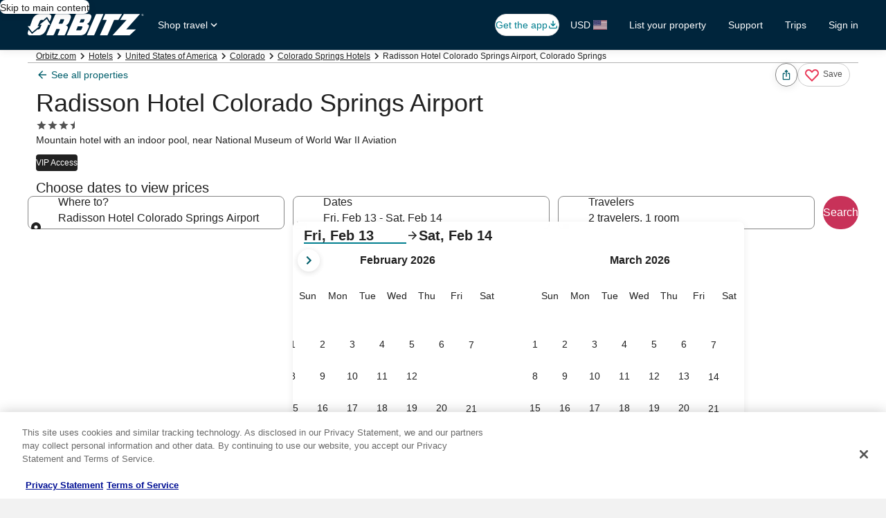

--- FILE ---
content_type: image/svg+xml
request_url: https://a.travel-assets.com/egds/marks/vip_orbitz.svg
body_size: 1420
content:
<svg fill="none" xmlns="http://www.w3.org/2000/svg" viewBox="0 0 67 24"><g clip-path="url(#vip_orbitz_clip0)" fill="#1F1F1F"><path d="M11.992 0C9.62 0 7.302.703 5.33 2.021a11.998 11.998 0 00-5.1 12.32 12.004 12.004 0 003.281 6.144 11.986 11.986 0 0013.067 2.601 12.007 12.007 0 003.889-19.572A11.98 11.98 0 0011.992 0zm-3.91 15.576h-1.54L3.991 8.42h1.566l1.81 5.297 1.743-5.297h1.532l-2.56 7.155zm4.895 0h-1.441V8.42h1.442v7.155zm6.8-3.846c-.143.281-.35.524-.607.707-.225.161-.48.276-.75.337a7.931 7.931 0 01-1.496.105h-.926v2.697h-1.445V8.42h2.317a8.432 8.432 0 011.717.108c.412.11.774.357 1.028.7.29.405.435.895.414 1.393a2.34 2.34 0 01-.238 1.108h-.015z"/><path d="M17.734 9.68a7.191 7.191 0 00-1.04-.04h-.697v2.031h.79c.382.022.765-.016 1.134-.113a.938.938 0 00.615-.919.922.922 0 00-.23-.644.994.994 0 00-.572-.315zm12.368-1.89l-3.965 8.418h1.285l1.255-2.654h3.25l1.266 2.654h1.258l-3.93-8.419h-.419zm1.306 4.635h-2.203l1.105-2.333 1.099 2.333zm8.318 1.781a2.393 2.393 0 01-1.983.964 2.422 2.422 0 01-1.187-.283 2.216 2.216 0 01-1.13-1.945 2.06 2.06 0 01.657-1.549 2.264 2.264 0 011.655-.64 2.312 2.312 0 011.982.96l.097.125.873-.544-.086-.145a2.71 2.71 0 00-.685-.777 3.327 3.327 0 00-.966-.49 3.817 3.817 0 00-1.176-.185 3.606 3.606 0 00-1.756.431 3.191 3.191 0 00-1.241 1.214 3.271 3.271 0 00-.45 1.667 3.054 3.054 0 00.969 2.269 3.354 3.354 0 002.422.93 3.762 3.762 0 001.7-.366 3.007 3.007 0 001.195-1.04l.096-.145-.872-.567-.114.116zm6.91 0a2.392 2.392 0 01-1.983.964 2.421 2.421 0 01-1.187-.283 2.11 2.11 0 01-.828-.811 2.215 2.215 0 01-.302-1.135 2.063 2.063 0 01.654-1.548 2.264 2.264 0 011.657-.64 2.315 2.315 0 011.983.96l.096.126.87-.54-.085-.144c-.177-.3-.41-.564-.685-.777a3.364 3.364 0 00-.967-.49 3.817 3.817 0 00-1.175-.185 3.604 3.604 0 00-1.756.431 3.19 3.19 0 00-1.238 1.208 3.265 3.265 0 00-.45 1.667 3.056 3.056 0 00.965 2.269 3.37 3.37 0 002.425.93c.582.01 1.16-.115 1.685-.365a3.008 3.008 0 001.196-1.042l.096-.144-.872-.567-.1.116zm7.89-1.194a3.362 3.362 0 00-.698-2.11 3.057 3.057 0 00-2.524-1.2 2.975 2.975 0 00-2.46 1.175 3.386 3.386 0 00.131 4.332 2.981 2.981 0 002.371.998 3.43 3.43 0 001.218-.206 3.03 3.03 0 00.98-.61c.313-.298.57-.65.76-1.038l.076-.153-.929-.488-.085.139c-.16.293-.365.56-.606.791a2.106 2.106 0 01-.657.386c-.26.097-.534.147-.81.147a1.902 1.902 0 01-1.431-.607 2.182 2.182 0 01-.595-1.38h5.26l-.002-.176zm-5.131-.82c.11-.346.304-.66.566-.91a1.965 1.965 0 011.365-.51c.32-.001.637.068.927.204.27.122.51.304.7.533.154.205.27.437.343.683h-3.901zm8.92-.9l.125.118.723-.749-.122-.119c-.567-.567-1.167-.85-1.748-.85a1.762 1.762 0 00-1.272.515 1.651 1.651 0 00-.493 1.217c-.005.363.107.717.317 1.012.309.366.696.657 1.133.85.33.15.63.356.89.608.111.129.171.294.17.465a.724.724 0 01-.263.567.911.911 0 01-.655.246 1.486 1.486 0 01-1.096-.592l-.128-.148-.697.792.088.113c.219.282.502.508.825.658.324.157.68.239 1.04.238a1.895 1.895 0 001.387-.55 1.82 1.82 0 00.567-1.344c.004-.37-.113-.73-.331-1.026a3.48 3.48 0 00-1.201-.888 2.75 2.75 0 01-.85-.567.663.663 0 01-.176-.434.582.582 0 01.207-.44c.368-.388.971-.266 1.56.307zm5.17 1.994a3.498 3.498 0 00-1.203-.89 2.72 2.72 0 01-.85-.567.665.665 0 01-.176-.434.568.568 0 01.204-.44c.383-.351.986-.229 1.575.344l.122.119.725-.749-.124-.119c-.567-.567-1.165-.85-1.748-.85a1.753 1.753 0 00-1.27.507 1.646 1.646 0 00-.506 1.23 1.7 1.7 0 00.317 1.013c.308.366.696.657 1.133.85a3.1 3.1 0 01.9.593.691.691 0 01.171.466.733.733 0 01-.26.566.923.923 0 01-.655.247 1.5 1.5 0 01-1.097-.593l-.13-.147-.694.765.085.114c.22.28.502.506.825.658.325.157.681.239 1.042.238a1.905 1.905 0 001.388-.55 1.835 1.835 0 00.567-1.344 1.719 1.719 0 00-.332-1.024l-.008-.003zm1.392-3.507v.145h-.306v.734h-.153v-.735h-.306v-.135l.765-.009zm1.21 0v.87h-.154v-.725l-.323.717h-.102l-.308-.717v.717h-.15V9.78h.246l.283.601.284-.6h.223z"/></g><defs><clipPath id="vip_orbitz_clip0"><path d="M0 0h66.4v24H0V0z" fill="#fff"/></clipPath></defs></svg>

--- FILE ---
content_type: application/javascript
request_url: https://c.travel-assets.com/blossom-flex-ui/brand-11111498105116122.f0773426bd48a68dd3ba.js
body_size: 56702
content:
/*@license For license information please refer to brand-11111498105116122.licenses.txt*/
(self.__LOADABLE_LOADED_CHUNKS__=self.__LOADABLE_LOADED_CHUNKS__||[]).push([[16072],{37822:function(a,h,v){const l=v(44612);a.exports={iconData:l}},44612:function(a){a.exports=JSON.parse('{"icons":{"ac_unit":{"data":"<path d=\\"M22 11h-4.17l3.24-3.24-1.41-1.42L15 11h-2V9l4.66-4.66-1.42-1.41L13 6.17V2h-2v4.17L7.76 2.93 6.34 4.34 11 9v2H9L4.34 6.34 2.93 7.76 6.17 11H2v2h4.17l-3.24 3.24 1.41 1.42L9 13h2v2l-4.66 4.66 1.42 1.41L11 17.83V22h2v-4.17l3.24 3.24 1.42-1.41L13 15v-2h2l4.66 4.66 1.41-1.42L17.83 13H22v-2z\\"/>"},"access_time":{"data":"<path fill-rule=\\"evenodd\\" d=\\"M11.99 2C6.47 2 2 6.48 2 12s4.47 10 9.99 10C17.52 22 22 17.52 22 12S17.52 2 11.99 2zM12 20c-4.42 0-8-3.58-8-8s3.58-8 8-8 8 3.58 8 8-3.58 8-8 8zM11 7h1.5v5.25l4.5 2.67-.75 1.23L11 13V7z\\" clip-rule=\\"evenodd\\"/>"},"access_time_circle":{"data":"<path d=\\"M2 12C2 6.48 6.47 2 11.99 2 17.52 2 22 6.48 22 12s-4.48 10-10.01 10C6.47 22 2 17.52 2 12Zm15 2.92-4.5-2.67V7H11v6l5.25 3.15.75-1.23Z\\"/>"},"accessibility":{"data":"<path d=\\"M20.5 6A34 34 0 0 1 12 7a34 34 0 0 1-8.5-1L3 8c1.86.5 4 .83 6 1v13h2v-6h2v6h2V9c2-.17 4.14-.5 6-1l-.5-2ZM12 6a2 2 0 0 0 2-2 2 2 0 0 0-2-2 2 2 0 0 0-2 2c0 1.1.9 2 2 2Z\\"/>"},"accessible":{"data":"<path fill-rule=\\"evenodd\\" d=\\"M12 6a2 2 0 1 0 0-4 2 2 0 0 0 0 4zm7 7v-2a5.61 5.61 0 0 1-4.07-1.83l-1.29-1.43a2.53 2.53 0 0 0-1.83-.72A2.04 2.04 0 0 0 10 9.09V15c0 1.1.9 2 2 2h5v5h2v-5.5a2 2 0 0 0-2-2h-3v-3.45A8.53 8.53 0 0 0 19 13zm-9 7a3 3 0 0 0 2.83-2h2.07A5 5 0 1 1 9 12.1v2.07A3 3 0 0 0 10 20z\\" clip-rule=\\"evenodd\\"/>"},"account_circle":{"data":"<path fill-rule=\\"evenodd\\" d=\\"M12 2a10 10 0 1 0 0 20 10 10 0 0 0 0-20zm0 3a3 3 0 1 1 0 6 3 3 0 0 1 0-6zM6 15.98a7.2 7.2 0 0 0 12 0c-.03-1.99-4.01-3.08-6-3.08-2 0-5.97 1.09-6 3.08z\\" clip-rule=\\"evenodd\\"/>"},"add":{"data":"<path d=\\"M19 13h-6v6h-2v-6H5v-2h6V5h2v6h6v2z\\"/>"},"add_a_photo":{"data":"<path d=\\"M3 4V1h2v3h3v2H5v3H3V6H0V4h3zm3 6V7h3V4h7l1.83 2H21a2 2 0 0 1 2 2v12a2 2 0 0 1-2 2H5a2 2 0 0 1-2-2V10h3zm7 9a5 5 0 1 0 0-10 5 5 0 0 0 0 10zm-3.2-5a3.2 3.2 0 1 0 6.4 0 3.2 3.2 0 0 0-6.4 0z\\"/>"},"add_card":{"data":"<path d=\\"M19.5 3.6h-16a2 2 0 0 0-2 2v12c0 1.1.9 2 2 2h10v-2h-10v-6h18v-6a2 2 0 0 0-2-2Zm0 4h-16v-2h16v2Zm4 9v2h-3v3h-2v-3h-3v-2h3v-3h2v3h3Z\\"/>"},"add_circle":{"data":"<path d=\\"M11 17h2v-4h4v-2h-4V7h-2v4H7v2h4v4Zm1 5a10.1 10.1 0 0 1-9.21-6.1A9.74 9.74 0 0 1 2 12a10.1 10.1 0 0 1 6.1-9.21A9.74 9.74 0 0 1 12 2a10.1 10.1 0 0 1 9.21 6.1c.53 1.22.79 2.52.79 3.9s-.26 2.68-.79 3.9a10.1 10.1 0 0 1-5.31 5.31A9.74 9.74 0 0 1 12 22Z\\"/>"},"add_circle_outline":{"data":"<path d=\\"M11 17h2v-4h4v-2h-4V7h-2v4H7v2h4v4Zm1 5a9.738 9.738 0 0 1-3.9-.788 10.099 10.099 0 0 1-3.175-2.137c-.9-.9-1.612-1.958-2.137-3.175A9.738 9.738 0 0 1 2 12a9.74 9.74 0 0 1 .788-3.9 10.099 10.099 0 0 1 2.137-3.175c.9-.9 1.958-1.612 3.175-2.137A9.738 9.738 0 0 1 12 2a9.74 9.74 0 0 1 3.9.788 10.098 10.098 0 0 1 3.175 2.137c.9.9 1.613 1.958 2.137 3.175A9.738 9.738 0 0 1 22 12a9.738 9.738 0 0 1-.788 3.9 10.098 10.098 0 0 1-2.137 3.175c-.9.9-1.958 1.613-3.175 2.137A9.738 9.738 0 0 1 12 22Zm0-2c2.233 0 4.125-.775 5.675-2.325C19.225 16.125 20 14.233 20 12c0-2.233-.775-4.125-2.325-5.675C16.125 4.775 14.233 4 12 4c-2.233 0-4.125.775-5.675 2.325C4.775 7.875 4 9.767 4 12c0 2.233.775 4.125 2.325 5.675C7.875 19.225 9.767 20 12 20Z\\"/>"},"ai":{"data":"<path d=\\"M19.14 7.25 18 10l-1.14-2.86L14 6l2.86-1.14L18 2l1.14 2.86L22 6l-2.86 1.25zM11 10 9 4l-2 6-6 2 6 2 2 6 2-6 6-2-6-2zm4.5 10.5-1.5-1 1.5-1 1-1.5 1 1.5 1.5 1-1.5 1-1 1.5-1-1.5z\\"/>"},"airline_seat_base":{"data":"<path d=\\"M9 20h7q.824 0 1.413-.587Q18 18.825 18 18V7h-2v11H9zm3.5-14q.825 0 1.412-.588Q14.5 4.826 14.5 4q0-.824-.588-1.412A1.93 1.93 0 0 0 12.5 2q-.825 0-1.412.587A1.93 1.93 0 0 0 10.5 4q0 .824.588 1.412Q11.675 6 12.5 6M8 22v-5h5q.825 0 1.412-.587Q15 15.825 15 15V9.5q0-1.05-.725-1.775T12.5 7t-1.775.725T10 9.5V14H8q-.824 0-1.412.588A1.93 1.93 0 0 0 6 16v6z\\"/>"},"airline_seat_base_none":{"data":"<path d=\\"M3.346 2.68q.01.014.021.026l16.987 16.986q.01.01.022.019l1.852 1.853-1.414 1.413-3.488-3.488Q16.766 20 16 20H9v-2h6.837l-1.51-1.51q-.562.508-1.327.51H8v5H6v-6q0-.825.588-1.412A1.93 1.93 0 0 1 8 14h2v-1.837L1.024 3.188l1.414-1.415zM18 14.51l-2-2V7h2zM12.5 7q1.05 0 1.775.725.726.725.725 1.775v2.01l-4.014-4.013Q11.632 7.001 12.5 7m0-5q.825 0 1.412.588.588.588.588 1.412t-.588 1.412A1.93 1.93 0 0 1 12.5 6q-.825 0-1.412-.588A1.93 1.93 0 0 1 10.5 4q0-.824.588-1.412A1.93 1.93 0 0 1 12.5 2\\"/>"},"airline_seat_extra_legroom":{"data":"<path d=\\"M10.996 17h9q.825 0 1.412-.587.588-.588.588-1.413V3h-2v12h-9zm-5.4 4 3.4-7h6.5q1.25 0 2.125-.875A2.9 2.9 0 0 0 18.496 11V3h-6v6h-3a1.87 1.87 0 0 0-1.05.313 2.2 2.2 0 0 0-.75.837l-3.4 6.95-1.1-.5a1.53 1.53 0 0 0-1.163-.088q-.587.187-.887.738-.3.575-.088 1.175t.788.875z\\"/>"},"airline_seat_extra_legroom_none":{"data":"<path d=\\"M3.346 2.68q.01.014.021.026l16.987 16.986q.01.01.022.019l1.852 1.853-1.414 1.413L14.837 17H11v-2h1.837l-1-1H9l-3.4 7-3.75-1.7a1.48 1.48 0 0 1-.787-.875q-.213-.6.087-1.175.3-.55.887-.737A1.53 1.53 0 0 1 3.2 16.6l1.1.5 3.4-6.95a3 3 0 0 1 .106-.181L1.024 3.188 2.44 1.773zM22 15q0 .825-.588 1.412-.424.421-.97.54L18.49 15H20V3h2zm-3.5-4q0 1.25-.875 2.125a3 3 0 0 1-.565.445L12.49 9h.01V3h6z\\"/>"},"airline_seat_first_class":{"data":"<path d=\\"M10 13q.825 0 1.412-.588Q12 11.826 12 11V6q0-.824-.588-1.412A1.93 1.93 0 0 0 10 4H8q-.824 0-1.412.588A1.93 1.93 0 0 0 6 6v5q0 .825.588 1.412Q7.175 13 8 13zm4.5 5q.675 0 1.2-.387.525-.388.725-1.038L19 8V4h-2v4l-2.5 8H6v2zm1.5 3v-2H6v2z\\"/>"},"airline_seat_first_class_none":{"data":"<path d=\\"M3.346 2.68q.01.014.021.026l16.987 16.986q.01.01.022.019l1.852 1.853-1.414 1.413-5.265-5.265A1.97 1.97 0 0 1 14.5 18H6v-2h7.837l-3.127-3.127q-.33.126-.71.127H8q-.824 0-1.412-.588A1.93 1.93 0 0 1 6 11V8.163L1.024 3.188l1.414-1.415z\\"/><path d=\\"M16 21H6v-2h10zm3-13-1.735 5.774-1.578-1.577L17 8V4h2zm-9-4q.825 0 1.412.588Q12 5.176 12 6v2.51L7.541 4.052Q7.761 4.002 8 4z\\"/>"},"airline_seat_recline":{"data":"<path d=\\"M15.5 6q.824 0 1.413-.588Q17.5 4.826 17.5 4q0-.824-.587-1.412A1.93 1.93 0 0 0 15.5 2q-.825 0-1.412.587A1.93 1.93 0 0 0 13.5 4q0 .824.588 1.412Q14.675 6 15.5 6M10 20h6.45q.825 0 1.512-.587.688-.588.863-1.413L21 7h-2.05l-2.2 11H10zm-5.5 2 2.9-5h6.95q.725 0 1.263-.437A1.96 1.96 0 0 0 16.3 15.4l1.1-5.35q.275-1.2-.562-2.125T14.8 7q-.875 0-1.588.525-.712.525-.912 1.425L11.2 14H7.95q-.525 0-.975.275T6.25 15l-3.5 6z\\"/>"},"airline_seat_recline_extra":{"data":"<path fill-rule=\\"evenodd\\" d=\\"M18.65 5.64c.9-.64 1.12-1.88.49-2.79-.63-.9-1.88-1.12-2.79-.49-.9.64-1.12 1.88-.49 2.79.64.9 1.88 1.12 2.79.49zM8 19h7.07c1.48 0 2.74-1.08 2.96-2.54L20 7h2l-1.99 9.76A5.01 5.01 0 0 1 15.06 21H8v-2zm4.65-4H7.77L2 19.5 3.5 21l3.82-3h6.85c1.44 0 2.67-1.02 2.95-2.44l1.35-5.92c.21-1.22-.61-2.39-1.84-2.61h-.02c-.6-.11-1.27.064-1.75.44l-1.64 1.27c-1.25.98-3.06 1.56-4.69 1.25v2.13c1.87.32 3.57-.33 5.15-1.22L12.65 15z\\" clip-rule=\\"evenodd\\"/>"},"airline_seat_recline_extra_none":{"data":"<path d=\\"m3 4.829 1.414-1.415 16.97 16.97-1.413 1.415-1.846-1.846A4.996 4.996 0 0 1 15.06 21H8v-2h7.07a2.99 2.99 0 0 0 1.624-.477l-.962-.962c-.457.28-.993.44-1.562.44H7.32L3.5 21 2 19.5 7.77 15h4.88l.105-.418-2.436-2.436a5.868 5.868 0 0 1-1.789-.027V10.36L3 4.828zM20.108 16.28 22 7h-2l-1.58 7.59 1.688 1.69zm-2.567-2.567.929-4.073c.21-1.22-.61-2.39-1.84-2.61h-.02c-.6-.11-1.27.064-1.75.44l-1.64 1.27a5.958 5.958 0 0 1-.378.273l4.7 4.7zM18.65 5.64c.9-.64 1.12-1.88.49-2.79-.63-.9-1.88-1.12-2.79-.49-.9.64-1.12 1.88-.49 2.79.64.9 1.88 1.12 2.79.49z\\"/>"},"airline_seat_recline_none":{"data":"<path d=\\"M3.346 2.68q.01.014.021.026l16.987 16.986q.01.01.022.019l1.852 1.853-1.414 1.413-3.271-3.27A2.2 2.2 0 0 1 16.45 20H10v-2h5.837l-1.046-1.046q-.21.046-.441.046H7.4l-2.9 5-1.75-1 3.5-6q.275-.45.725-.725T7.95 14h3.25l.114-.523-10.29-10.29 1.414-1.414zm15.919 13.094-1.726-1.725L18.95 7H21zM14.8 7q1.2 0 2.038.925.837.924.562 2.125l-.659 3.201-4.413-4.412a2.32 2.32 0 0 1 .885-1.314A2.6 2.6 0 0 1 14.8 7m.7-5q.825 0 1.412.588.588.588.588 1.412t-.588 1.412A1.93 1.93 0 0 1 15.5 6q-.825 0-1.412-.588A1.93 1.93 0 0 1 13.5 4q0-.824.588-1.412A1.93 1.93 0 0 1 15.5 2\\"/>"},"airline_seat_recline_normal":{"data":"<path d=\\"M16.41 5.41a2 2 0 1 0-2.84-2.83 2 2 0 0 0 2.84 2.83ZM18 16V7h2v9a5 5 0 0 1-5 5H9v-2h6a3 3 0 0 0 3-3ZM4 20.07 9.07 15h3.43v-3.68A9.52 9.52 0 0 1 7 13.48v-2.16a6.75 6.75 0 0 0 4.67-2.04l1.4-1.55c.19-.21.43-.38.69-.5.29-.14.62-.23.96-.23h.03A2.25 2.25 0 0 1 17 9.25V15a3 3 0 0 1-3 3H8.93l-3.5 3.5L4 20.07Z\\"/>"},"airport_shuttle":{"data":"<path fill-rule=\\"evenodd\\" d=\\"M3 5h14l6 6v5h-2.5a3 3 0 0 1-6 0H9a3 3 0 0 1-6 0H1V7a2 2 0 0 1 2-2zm0 2v4h4V7H3zm3 10.5a1.5 1.5 0 1 1 0-3 1.5 1.5 0 0 1 0 3zM9 11h4V7H9v4zm8.5 6.5a1.5 1.5 0 1 1 0-3 1.5 1.5 0 0 1 0 3zM15 7v4h5l-4-4h-1z\\" clip-rule=\\"evenodd\\"/>"},"alarm":{"data":"<path d=\\"m3.818 7.675 3.857-3.857-1.414-1.414-3.857 3.857 1.414 1.414Zm16.364 0-3.857-3.857 1.414-1.414 3.857 3.857-1.414 1.414Zm-9.091 1.818h1.364v4l2.32 2.358-1.005.921-2.679-2.733V9.493Z\\"/><path fill-rule=\\"evenodd\\" d=\\"M12 21.312a8.182 8.182 0 1 0 0-16.364 8.182 8.182 0 0 0 0 16.364Zm0-2a6.182 6.182 0 1 0 0-12.364 6.182 6.182 0 0 0 0 12.364Z\\" clip-rule=\\"evenodd\\"/>"},"all_inclusive":{"data":"<path d=\\"M18.6 6.62c-1.44 0-2.8.56-3.77 1.53L10.49 12 7.8 14.39a3.38 3.38 0 1 1 .04-4.74l1.13 1 1.51-1.34L9.22 8.2A5.4 5.4 0 0 0 0 12a5.4 5.4 0 0 0 9.17 3.85l2.83-2.5 4.2-3.74a3.38 3.38 0 1 1-.04 4.74l-1.14-1.01-1.51 1.34 1.27 1.12A5.4 5.4 0 0 0 24 11.99a5.38 5.38 0 0 0-5.4-5.37z\\"/>"},"allergies":{"data":"<path d=\\"M12 22a9.738 9.738 0 0 1-3.9-.788 10.099 10.099 0 0 1-3.175-2.137c-.9-.9-1.612-1.958-2.137-3.175A9.738 9.738 0 0 1 2 12a9.74 9.74 0 0 1 .788-3.9 10.099 10.099 0 0 1 2.137-3.175c.9-.9 1.958-1.612 3.175-2.137A9.738 9.738 0 0 1 12 2a9.74 9.74 0 0 1 3.9.788 10.098 10.098 0 0 1 3.175 2.137c.9.9 1.613 1.958 2.137 3.175A9.738 9.738 0 0 1 22 12a9.738 9.738 0 0 1-.788 3.9 10.098 10.098 0 0 1-2.137 3.175c-.9.9-1.958 1.613-3.175 2.137A9.738 9.738 0 0 1 12 22Zm-4.9-8.55 1.8-.9-2-4-1.8.9 2 4ZM9.5 18h2v-7.225L9.4 6.55l-1.8.9 1.9 3.8V18Zm3 0h2v-6.775l1.9-3.775-1.8-.9-2.1 4.2V18Zm4.4-4.55 2-4-1.8-.9-2 4 1.8.9Z\\"/>"},"analytics":{"data":"<path d=\\"M19 3H5a2 2 0 0 0-2 2v14c0 1.1.9 2 2 2h14a2 2 0 0 0 2-2V5a2 2 0 0 0-2-2ZM9 17H7v-5h2v5Zm4 0h-2v-3h2v3Zm0-5h-2v-2h2v2Zm4 5h-2V7h2v10Z\\"/>"},"anchor":{"data":"<path d=\\"m17 15 1.55 1.55c-.96 1.69-3.33 3.04-5.55 3.37V11h3V9h-3V7.82C14.16 7.4 15 6.3 15 5a3 3 0 0 0-3-3 3 3 0 0 0-3 3c0 1.3.84 2.4 2 2.82V9H8v2h3v8.92c-2.22-.33-4.59-1.68-5.55-3.37L7 15l-4-3v3c0 3.88 4.92 7 9 7s9-3.12 9-7v-3l-4 3zM12 4a1 1 0 0 1 1 1 1 1 0 0 1-1 1 1 1 0 0 1-1-1 1 1 0 0 1 1-1z\\"/>"},"apps":{"data":"<path fill-rule=\\"evenodd\\" d=\\"M4 8h4V4H4v4zm6 12h4v-4h-4v4zm-2 0H4v-4h4v4zm-4-6h4v-4H4v4zm10 0h-4v-4h4v4zm2-10v4h4V4h-4zm-2 4h-4V4h4v4zm2 6h4v-4h-4v4zm4 6h-4v-4h4v4z\\" clip-rule=\\"evenodd\\"/>"},"archive":{"data":"<path d=\\"m20.54 5.23-1.39-1.68C18.88 3.21 18.47 3 18 3H6c-.47 0-.88.21-1.16.55L3.46 5.23C3.17 5.57 3 6.02 3 6.5V19c0 1.1.9 2 2 2h14c1.1 0 2-.9 2-2V6.5c0-.48-.17-.93-.46-1.27zM12 17.5 6.5 12H10v-2h4v2h3.5L12 17.5zM5.12 5l.81-1h12l.94 1H5.12z\\"/>"},"arrow_back":{"data":"<path d=\\"M20 11H7.83l5.59-5.59L12 4l-8 8 8 8 1.41-1.41L7.83 13H20v-2z\\"/>"},"arrow_back_iOS":{"data":"<path d=\\"M16.765 20.23 14.995 22l-10-10 10-10 1.77 1.77L8.535 12l8.23 8.23z\\"/>"},"arrow_downward":{"data":"<path d=\\"m20 12-1.41-1.41L13 16.17V4h-2v12.17l-5.58-5.59L4 12l8 8 8-8z\\"/>"},"arrow_downward_iOS":{"data":"<path d=\\"M20.23 7.23 22 9 12 19 2 9l1.77-1.77L12 15.46l8.23-8.23z\\"/>"},"arrow_drop_down":{"data":"<path d=\\"m7 10 5 5 5-5H7z\\"/>"},"arrow_drop_up":{"data":"<path d=\\"m7 14 5-5 5 5H7z\\"/>"},"arrow_forward":{"data":"<path d=\\"m12 4-1.41 1.41L16.17 11H4v2h12.17l-5.58 5.59L12 20l8-8-8-8z\\"/>"},"arrow_forward_iOS":{"data":"<path d=\\"M7.23 20.23 9 22l10-10L9 2 7.23 3.77 15.46 12l-8.23 8.23z\\"/>"},"arrow_upward":{"data":"<path d=\\"m4 12 1.41 1.41L11 7.83V20h2V7.83l5.58 5.59L20 12l-8-8-8 8z\\"/>"},"arrow_upward_iOS":{"data":"<path d=\\"M3.77 16.77 2 15 12 5l10 10-1.77 1.77L12 8.54l-8.23 8.23z\\"/>"},"article":{"data":"<path d=\\"M19 3H5c-1.1 0-2 .9-2 2v14c0 1.1.9 2 2 2h14c1.1 0 2-.9 2-2V5c0-1.1-.9-2-2-2Zm-5 14H7v-2h7v2Zm3-4H7v-2h10v2Zm0-4H7V7h10v2Z\\"/>"},"assignment":{"data":"<path d=\\"M19 3h-4.18A3.01 3.01 0 0 0 12 1c-1.3 0-2.4.84-2.82 2H5a2 2 0 0 0-2 2v14c0 1.1.9 2 2 2h14a2 2 0 0 0 2-2V5a2 2 0 0 0-2-2zm-7 0a1 1 0 0 1 1 1 1 1 0 0 1-1 1 1 1 0 0 1-1-1 1 1 0 0 1 1-1zm2 14H7v-2h7v2zm3-4H7v-2h10v2zm0-4H7V7h10v2z\\"/>"},"assistant":{"data":"<path d=\\"M19 2H5a2 2 0 0 0-2 2v14c0 1.1.9 2 2 2h4l3 3 3-3h4a2 2 0 0 0 2-2V4a2 2 0 0 0-2-2Zm-5.12 10.88L12 17l-1.88-4.12L6 11l4.12-1.88L12 5l1.88 4.12L18 11l-4.12 1.88Z\\"/>"},"attach_file":{"data":"<path d=\\"M16.5 6v10.5a4 4 0 1 1-8 0V6a2.5 2.5 0 0 1 5 0v9.5a1 1 0 0 1-1 1 1 1 0 0 1-1-1V6H10v9.5a2.5 2.5 0 0 0 5 0V6a4 4 0 1 0-8 0v10.5a5.5 5.5 0 1 0 11 0V6h-1.5z\\"/>"},"attractions":{"data":"<path d=\\"M10.43 18.75a2.01 2.01 0 0 1 3.13 0c.39-.09.76-.21 1.12-.36l-1.42-3.18a3.52 3.52 0 0 1-2.56-.02l-1.43 3.19c.38.16.76.29 1.16.37ZM5.15 10a7.06 7.06 0 0 0 .08 4 2 2 0 0 1 1.67 2.78c.27.27.56.53.87.76l1.52-3.39a3.37 3.37 0 0 1-.75-2.13A3.43 3.43 0 0 1 12 8.61a3.44 3.44 0 0 1 3.46 3.41c0 .82-.29 1.57-.78 2.16l1.5 3.35c.32-.24.62-.5.9-.79A2 2 0 0 1 18.72 14a7.03 7.03 0 0 0 .09-4.02 1.97 1.97 0 0 1-1.6-1 2 2 0 0 1-.03-1.95 7.09 7.09 0 0 0-3.44-2.05 1.99 1.99 0 0 1-3.48.01 7.05 7.05 0 0 0-3.44 2.03A2 2 0 0 1 6.8 9c-.35.62-.99.97-1.65 1Zm-1.3-.42a2 2 0 0 1 1.98-3.43 8.53 8.53 0 0 1 4.18-2.42C10.15 2.75 10.99 2 12 2a2 2 0 0 1 1.98 1.73 8.41 8.41 0 0 1 4.18 2.42 2 2 0 0 1 1.98 3.43 8.43 8.43 0 0 1 0 4.84 2 2 0 0 1-1.98 3.43c-.4.43-.85.81-1.34 1.15l1.34 3H16.3l-.97-2.17c-.43.18-.88.33-1.34.44A2.01 2.01 0 0 1 12 22a2 2 0 0 1-1.98-1.73 8.93 8.93 0 0 1-1.38-.46L7.66 22H5.78l1.36-3.03a8.72 8.72 0 0 1-1.3-1.12 2 2 0 0 1-1.99-3.43 8.43 8.43 0 0 1 0-4.84Z\\"/>"},"auto_renew":{"data":"<path d=\\"M12 6v3l4-4-4-4v3a8 8 0 0 0-6.76 12.26L6.7 14.8A6 6 0 0 1 12 6zm6.76 1.74L17.3 9.2A6 6 0 0 1 12 18v-3l-4 4 4 4v-3a8 8 0 0 0 6.76-12.26z\\"/>"},"baby_changing_station":{"data":"<path d=\\"M3 22V12l1.575-4.625c.133-.433.383-.77.75-1.013A2.097 2.097 0 0 1 6.9 6.037c.133.026.267.071.4.138L11.45 8H14v2h-3L8.3 8.825 7 12.75V22H3Zm6-3v-2h12v2H9Zm10.5-3c-.417 0-.77-.146-1.063-.438A1.446 1.446 0 0 1 18 14.5c0-.417.146-.77.438-1.063A1.446 1.446 0 0 1 19.5 13c.417 0 .77.146 1.063.438.291.291.437.645.437 1.062 0 .417-.146.77-.438 1.063A1.446 1.446 0 0 1 19.5 16ZM13 16c-.55 0-1.02-.196-1.412-.588A1.926 1.926 0 0 1 11 14v-1H9v-2h3c.283 0 .52.096.713.287.191.192.287.43.287.713v1h2v-2h2v3c0 .55-.196 1.02-.587 1.412A1.926 1.926 0 0 1 15 16h-2ZM8 5c-.55 0-1.02-.196-1.412-.588A1.926 1.926 0 0 1 6 3c0-.55.196-1.02.588-1.413A1.926 1.926 0 0 1 8 1c.55 0 1.02.196 1.412.587C9.804 1.98 10 2.45 10 3s-.196 1.02-.588 1.412A1.926 1.926 0 0 1 8 5Z\\"/>"},"balcony":{"data":"<path d=\\"M10 10v2H8v-2h2Zm6 2v-2h-2v2h2Zm5 2v8H3v-8h1v-4a8 8 0 1 1 16 0v4h1ZM7 16H5v4h2v-4Zm4 0H9v4h2v-4Zm0-11.92A6 6 0 0 0 6 10v4h5V4.08ZM13 14h5v-4a6 6 0 0 0-5-5.92V14Zm2 2h-2v4h2v-4Zm4 0h-2v4h2v-4Z\\"/>"},"bank":{"data":"<path d=\\"M7 10H4v7h3v-7zm6.5 0h-3v7h3v-7zm8.5 9H2v3h20v-3zm-2-9h-3v7h3v-7zm-8-9L2 6v2h20V6L12 1z\\"/>"},"bathroom":{"data":"<path fill-rule=\\"evenodd\\" d=\\"M20 13V4.83C20 3.27 18.73 2 17.17 2c-.75 0-1.47.3-2 .83l-1.25 1.25c-.16-.05-.33-.08-.51-.08-.4 0-.77.12-1.08.32l2.76 2.76c.2-.31.32-.68.32-1.08 0-.18-.03-.34-.07-.51l1.25-1.25a.828.828 0 0 1 1.41.59V13H2v6c0 1.1.9 2 2 2 0 .55.45 1 1 1h14c.55 0 1-.45 1-1 1.1 0 2-.9 2-2v-6h-2ZM4 19h16v-4H4v4Z\\" clip-rule=\\"evenodd\\"/>"},"bathtub":{"data":"<path d=\\"M7 9a2 2 0 1 0 0-4 2 2 0 0 0 0 4Z\\"/><path d=\\"M20 13V4.83a2.83 2.83 0 0 0-4.83-2l-1.25 1.25a1.7 1.7 0 0 0-.51-.08c-.4 0-.77.12-1.08.32l2.76 2.76a1.99 1.99 0 0 0 .25-1.59l1.25-1.25a.83.83 0 0 1 1.41.59V13h-6.85a5.1 5.1 0 0 1-.82-.72l-1.4-1.55A2.3 2.3 0 0 0 7.24 10 2.25 2.25 0 0 0 5 12.25V13H2v6c0 1.1.9 2 2 2a1 1 0 0 0 1 1h14a1 1 0 0 0 1-1 2 2 0 0 0 2-2v-6h-2Zm0 6H4v-4h16v4Z\\"/>"},"bbq_grill":{"data":"<path d=\\"M7 2h2v4H7V2zm4 0h2v4h-2V2zm4 0h2v4h-2V2zm3.3 17-1.2-5.4c1.84-1.23 2.8-3.54 2.8-5.7H4c0 2.3 1.1 4.4 2.9 5.6L5 22h2l.7-3h8.7l.2.7c-.4.3-.6.8-.6 1.3 0 1.1.9 2 2 2a2 2 0 0 0 2-2c0-1-.7-1.8-1.7-2zM8.1 17l.5-2.4c.9.4 2.4.4 3.4.4s2.5 0 3.3-.4l.5 2.4H8.1z\\"/>"},"beach_access":{"data":"<path d=\\"m13.25 14.85 1.6-1.6L22 20.43 20.42 22l-7.17-7.15zm4.78-6.37L21.2 5.3a11.25 11.25 0 0 0-15.89-.02 12.41 12.41 0 0 1 12.72 3.2zM5.28 5.3a11.25 11.25 0 0 0 .02 15.9l3.18-3.18A12.41 12.41 0 0 1 5.28 5.3zm.02-.02-.01.01c-.42 3.35 1.3 7.65 4.78 11.14l6.37-6.37c-3.48-3.48-7.8-5.2-11.14-4.78z\\"/>"},"bed":{"data":"<path fill-rule=\\"evenodd\\" d=\\"M11 7h8a4 4 0 0 1 4 4v9h-2v-3H3v3H1V5h2v9h8V7zm-1 3a3 3 0 1 1-6 0 3 3 0 0 1 6 0z\\" clip-rule=\\"evenodd\\"/>"},"bedding__bunk":{"data":"<path d=\\"M21 6c-.6 0-1 .4-1 1v.9L18 7V3c0-.6-.4-1-1-1s-1 .4-1 1v1H8V3c0-.6-.4-1-1-1s-1 .4-1 1v4l-2 .9V7c0-.6-.4-1-1-1s-1 .4-1 1v15h2v-2h16v2h2V7c0-.6-.4-1-1-1zM8 6h8v1H8V6zm12 12H4v-2h16v2zm0-6H4v-2h16v2z\\"/>"},"bedding__crib":{"data":"<path fill-rule=\\"evenodd\\" d=\\"M21 5a1 1 0 1 1 2 0v15h-2v-2H3v2H1V5a1 1 0 0 1 2 0v1h18V5zM3 16h2v-4H3v4zm4 0h2v-4H7v4zm8 0h2v-4h-2v4zm4 0h2v-4h-2v4zM3 8v2h18V8H3zm10 4h-2v4h2v-4z\\" clip-rule=\\"evenodd\\"/>"},"bedding__double":{"data":"<path d=\\"M22.7 12.55 21 11V5.05C21 3.92 20.1 3 19 3H5c-1.1 0-2 .92-2 2.05V11l-1.7 1.55c-.2.2-.3.41-.3.72V22h2v-1.54h18V22h2v-8.73c0-.3-.1-.51-.3-.72zM5 5h14v5h-1v-.84c0-1.13-.9-2.05-2-2.05H8c-1.1 0-2 .92-2 2.05V10H5V5zm11 4v2h-3V9h3zm-5 0v2H8V9h3zm10 9.4H3v-4.1h18v4.1z\\"/>"},"bedding__king":{"data":"<path d=\\"M22.7 12.3 21 11V3h-2v1h-1.4c-1.3-1.3-3.4-2-5.6-2-2.2 0-4.3.7-5.6 2H5V3H3v7.6l-1.7 1.7c-.2.2-.3.4-.3.7v9h2v-2h18v2h2v-9c0-.3-.1-.5-.3-.7zM5 5.8h2.3l.3-.3c.8-1 2.4-1.7 4.4-1.7 2 0 3.6.7 4.4 1.7l.3.3H19V10h-1V8.8a2 2 0 0 0-2-2H8a2 2 0 0 0-2 2V10H5V5.8zM16 9v2h-3V9h3zm-5 0v2H8V9h3zm10 9H3v-4h18v4z\\"/>"},"bedding__queen":{"data":"<path d=\\"M22.7 12.3 21 11V6a2 2 0 0 0-2-2h-1.4c-1.3-1.3-3.4-2-5.6-2-2.2 0-4.3.7-5.6 2H5a2 2 0 0 0-2 2v5l-1.7 1.3c-.2.2-.3.4-.3.7v9h2v-2h18v2h2v-9c0-.3-.1-.5-.3-.7zM5 6h2.3l.3-.3C8.4 4.7 10 4 12 4c2 0 3.6.7 4.4 1.7l.3.3H19v4h-1V9a2 2 0 0 0-2-2H8a2 2 0 0 0-2 2v1H5V6zm11 3v2h-3V9h3zm-5 0v2H8V9h3zm10 9H3v-4h18v4z\\"/>"},"bedding__single":{"data":"<path d=\\"M21.7 12.3 20 11V5a2 2 0 0 0-2-2H6a2 2 0 0 0-2 2v6l-1.7 1.3c-.2.2-.3.4-.3.7v9h2v-2h16v2h2v-9c0-.3-.1-.5-.3-.7zM6 5h12v5h-2V9a2 2 0 0 0-2-2h-4a2 2 0 0 0-2 2v1H6V5zm8 4v2h-4V9h4zm6 9H4v-4h16v4z\\"/>"},"bedding__sofa":{"data":"<path fill-rule=\\"evenodd\\" d=\\"M5 5a2 2 0 0 0-2 2v3a2 2 0 0 0-2 2v7h2v1h2v-1h14v1h2v-1h2v-7a2 2 0 0 0-2-2V7a2 2 0 0 0-2-2H5zm14 5V7H5v3a2 2 0 0 1 2 2v1h10v-1c0-1.1.9-2 2-2zm2 2v5H3v-5h2v3h14v-3h2z\\" clip-rule=\\"evenodd\\"/>"},"bedding__trundle":{"data":"<path d=\\"M21.7 11.3 20 10V4a2 2 0 0 0-2-2H6a2 2 0 0 0-2 2v6l-1.7 1.3c-.2.2-.3.4-.3.7v10h2v-1h16v1h2V12c0-.3-.1-.5-.3-.7zM6 4h12v5h-2V8a2 2 0 0 0-2-2h-4a2 2 0 0 0-2 2v1H6V4zm8 4v2h-4V8h4zm6 11H4v-2h16v2zm0-4H4v-2h16v2z\\"/>"},"bedding__wall":{"data":"<path fill-rule=\\"evenodd\\" d=\\"M2 3h2v6.268A1.99 1.99 0 0 1 5 9h3a2 2 0 0 1 2 2v2h12v7h-2v2h-2v-2H4v2H2V3Zm6 10H5v-2h3v2Zm-4 2h16v3H4v-3Z\\" clip-rule=\\"evenodd\\"/><path d=\\"M14 5.5h3a1 1 0 0 1 1 1v4h-2v-3h-2v2l-3-3 3-3v2Z\\"/>"},"bonus":{"data":"<path d=\\"M18.5 7c-.27 0-.5.23-.5.5V9h-1.5c-.27 0-.5.23-.5.5v1c0 .27.23.5.5.5H18v1.5c0 .27.23.5.5.5h1c.27 0 .5-.23.5-.5V11h1.5c.27 0 .5-.23.5-.5v-1c0-.27-.23-.5-.5-.5H20V7.5c0-.27-.23-.5-.5-.5h-1zm-6-5c-.27 0-.5.23-.5.5V4h-1.5c-.27 0-.5.23-.5.5v1c0 .27.23.5.5.5H12v1.5c0 .27.23.5.5.5h1c.27 0 .5-.23.5-.5V6h1.5c.27 0 .5-.23.5-.5v-1c0-.27-.23-.5-.5-.5H14V2.5c0-.27-.23-.5-.5-.5h-1zm-5 7c-.27 0-.5.23-.5.5V14H2.5c-.27 0-.5.23-.5.5v2c0 .27.23.5.5.5H7v4.5c0 .27.23.5.5.5h2c.27 0 .5-.23.5-.5V17h4.5c.27 0 .5-.23.5-.5v-2c0-.27-.23-.5-.5-.5H10V9.5c0-.27-.23-.5-.5-.5h-2z\\"/>"},"book":{"data":"<path d=\\"M18 2H6c-1.1 0-2 .9-2 2v16c0 1.1.9 2 2 2h12c1.1 0 2-.9 2-2V4c0-1.1-.9-2-2-2ZM6 4h5v8l-2.5-1.5L6 12V4Z\\"/>"},"bookmark":{"data":"<path d=\\"M5 21V5c0-.55.196-1.02.588-1.413A1.926 1.926 0 0 1 7 3h10c.55 0 1.02.196 1.413.587.39.393.587.863.587 1.413v16l-7-3-7 3Z\\"/>"},"bookmark_outline":{"data":"<path d=\\"M5 21V5c0-.55.196-1.02.588-1.413A1.926 1.926 0 0 1 7 3h10c.55 0 1.02.196 1.413.587.39.393.587.863.587 1.413v16l-7-3-7 3zm2-3.05 5-2.15 5 2.15V5H7v12.95z\\"/>"},"brightness_1":{"data":"<path d=\\"M12 22a10 10 0 1 0 0-20 10 10 0 0 0 0 20z\\"/>"},"brightness_1_half":{"data":"<path d=\\"M12 22V2a10 10 0 1 0 0 20z\\"/>"},"brush":{"data":"<path d=\\"M6 21c-.75 0-1.492-.183-2.225-.55C3.042 20.083 2.45 19.6 2 19c.433 0 .875-.17 1.325-.512C3.775 18.146 4 17.65 4 17c0-.833.292-1.542.875-2.125A2.893 2.893 0 0 1 7 14c.833 0 1.542.292 2.125.875S10 16.167 10 17c0 1.1-.392 2.042-1.175 2.825C8.042 20.608 7.1 21 6 21Zm5.75-6L9 12.25l8.95-8.95a.977.977 0 0 1 .688-.288.93.93 0 0 1 .712.288l1.35 1.35c.2.2.3.433.3.7 0 .267-.1.5-.3.7L11.75 15Z\\"/>"},"build":{"data":"<path d=\\"m22.7 19-9.1-9.1c.9-2.3.4-5-1.5-6.9-2-2-5-2.4-7.4-1.3L9 6 6 9 1.6 4.7C.4 7.1.9 10.1 2.9 12.1c1.9 1.9 4.6 2.4 6.9 1.5l9.1 9.1c.4.4 1 .4 1.4 0l2.3-2.3c.5-.4.5-1.1.1-1.4z\\"/>"},"bundle_and_save":{"data":"<path fill-rule=\\"evenodd\\" d=\\"M8.5 3a2 2 0 0 1 2-2h3a2 2 0 0 1 2 2v2H17a3 3 0 0 1 3 3v1a.5.5 0 0 1-.5.5h-1A.5.5 0 0 1 18 9V8a1 1 0 0 0-1-1H7a1 1 0 0 0-1 1v10a1 1 0 0 0 1 1h3a.5.5 0 0 1 .5.5v1a.5.5 0 0 1-.5.5H8v.5a.5.5 0 0 1-.5.5h-1a.5.5 0 0 1-.5-.5v-.67A3.001 3.001 0 0 1 4 18V8a3 3 0 0 1 3-3h1.5V3Zm5 0v2h-3V3h3Z\\" clip-rule=\\"evenodd\\"/><path d=\\"M15.5 10a.5.5 0 0 0-.5.5v.614c-1.478.337-2.524 1.403-2.524 2.905 0 1.457 1.002 2.382 2.694 2.944l1.364.455c.986.334 1.446.789 1.446 1.472 0 .895-.838 1.395-1.824 1.395-.967 0-1.724-.482-2.185-1.24-.146-.24-.443-.366-.7-.254l-.834.363c-.244.107-.365.389-.243.626.566 1.1 1.568 1.83 2.806 2.102v.618a.5.5 0 0 0 .5.5h1a.5.5 0 0 0 .5-.5v-.573c1.697-.29 3-1.43 3-3.159 0-1.41-.887-2.351-2.677-2.989l-1.413-.5c-.937-.334-1.43-.729-1.43-1.366 0-.728.674-1.214 1.578-1.214.777 0 1.364.41 1.744.988.155.235.455.355.71.236l.784-.365c.245-.115.358-.407.22-.64-.551-.938-1.446-1.568-2.516-1.81V10.5a.5.5 0 0 0-.5-.5h-1Z\\"/>"},"bundled_savings_plus":{"data":"<path d=\\"M16 10a6 6 0 1 0 .01 12.01A6 6 0 0 0 16 10zm3.5 7H17v2.5a.5.5 0 0 1-.5.5h-1a.5.5 0 0 1-.5-.5V17h-2.5a.5.5 0 0 1-.5-.5v-1c0-.28.22-.5.5-.5H15v-2.5c0-.28.22-.5.5-.5h1c.28 0 .5.22.5.5V15h2.5c.28 0 .5.22.5.5v1a.5.5 0 0 1-.5.5z\\"/><path d=\\"m8.18 14.3-3.86-3.86L5.36 9.4l3.34 3.34c.28-.63.64-1.22 1.07-1.75l-3-3L10.79 4h3.69c.29 0 .52.23.52.52v3.55a8.26 8.26 0 0 1 2 0v-4.7C17 2.61 16.39 2 15.63 2h-4.84c-.55 0-1.08.22-1.48.61L2.36 9.57a1.23 1.23 0 0 0 0 1.74l5.33 5.33c.11.11.23.18.36.24a8.5 8.5 0 0 1 .13-2.58z\\"/><path d=\\"M12.33 7.67c.54 0 1-.46 1-1s-.46-1-1-1-1 .46-1 1 .46 1 1 1z\\"/>"},"business_center":{"data":"<path fill-rule=\\"evenodd\\" d=\\"M20 7h-4.01V5l-2-2h-4l-2 2v2H4a2 2 0 0 0-2 2v3a2 2 0 0 0 2 2h6v-2h4v2h6a2 2 0 0 0 2-2V9a2 2 0 0 0-2-2zm-10 9v-1H3.01L3 19a2 2 0 0 0 2 2h14a2 2 0 0 0 2-2v-4h-7v1h-4zm0-9h4V5h-4v2z\\" clip-rule=\\"evenodd\\"/>"},"cabin":{"data":"<path d=\\"M6 19h12v-2H6v2Zm0-4h12v-2H6v2Zm0-4h12v-.9L16.55 9h-9.1L6 10.1v.9Zm4.05-4h3.9L12 5.525 10.05 7ZM4 21v-9.375L2.2 13 1 11.4l3-2.3V6h2v1.575L12 3l11 8.4-1.2 1.575-1.8-1.35V21H4ZM4 5c0-.833.292-1.542.875-2.125A2.893 2.893 0 0 1 7 2a.97.97 0 0 0 .713-.288A.968.968 0 0 0 8 1h2c0 .833-.292 1.542-.875 2.125A2.893 2.893 0 0 1 7 4a.968.968 0 0 0-.713.287A.968.968 0 0 0 6 5H4Z\\"/>"},"calendar":{"data":"<path d=\\"M19 4h-1V2h-2v2H8V2H6v2H5c-1.11 0-1.99.9-1.99 2L3 20a2 2 0 0 0 2 2h14c1.1 0 2-.9 2-2V6c0-1.1-.9-2-2-2Zm0 16H5V10h14v10ZM9 14H7v-2h2v2Zm4 0h-2v-2h2v2Zm4 0h-2v-2h2v2Zm-8 4H7v-2h2v2Zm4 0h-2v-2h2v2Zm4 0h-2v-2h2v2Z\\"/>"},"calendar_add":{"data":"<path d=\\"M19 19V7H5v12h14zM16 1h2v2h1a2 2 0 0 1 2 2v14c0 1.09-.91 2-2 2H5a2 2 0 0 1-2-2V5a2 2 0 0 1 2-2h1V1h2v2h8V1zm-5 8h2v3h3v2h-3v3h-2v-3H8v-2h3V9z\\"/>"},"calendar_check_out":{"data":"<path d=\\"M9 22v-2H5V10h14v3h2V6c0-.55-.196-1.02-.587-1.412A1.926 1.926 0 0 0 19 4h-1V2h-2v2H8V2H6v2H5c-.55 0-1.02.196-1.413.588A1.926 1.926 0 0 0 3 6v14c0 .55.196 1.02.587 1.413.393.39.863.587 1.413.587h4Z\\"/><path d=\\"m18 24-1.4-1.4 2.575-2.6H11v-2h8.175L16.6 15.4 18 14l5 5-5 5Z\\"/>"},"camera_alt":{"data":"<path d=\\"M12 15.2a3.2 3.2 0 1 0 0-6.4 3.2 3.2 0 0 0 0 6.4z\\"/><path d=\\"M9 2 7.17 4H4a2 2 0 0 0-2 2v12c0 1.1.9 2 2 2h16a2 2 0 0 0 2-2V6a2 2 0 0 0-2-2h-3.17L15 2H9zm3 15a5 5 0 1 1 0-10 5 5 0 0 1 0 10z\\"/>"},"cancel":{"data":"<path fill-rule=\\"evenodd\\" d=\\"M2 12a10 10 0 1 1 20 0 10 10 0 1 1-20 0zm13.59 5L17 15.59 13.41 12 17 8.41 15.59 7 12 10.59 8.41 7 7 8.41 10.59 12 7 15.59 8.41 17 12 13.41 15.59 17z\\" clip-rule=\\"evenodd\\"/>"},"car_door":{"data":"<path fill-rule=\\"evenodd\\" d=\\"M10.41 2.62 2.6 10.86c-.38.4-.59.93-.59 1.49v7.54C2 21.06 2.9 22 4 22h16c1.1 0 2-.94 2-2.1V4.1c0-1.16-.9-2.1-2-2.1h-8.17c-.53 0-1.04.22-1.42.62zM20 11.47V4.11h-8L7 9.37v2.1h13zM15 15v2h4v-2h-4z\\" clip-rule=\\"evenodd\\"/>"},"carbon_monoxide_detector":{"data":"<path d=\\"M8 21a4.82 4.82 0 0 1-3.54-1.46A4.82 4.82 0 0 1 3 16V8c0-1.38.49-2.56 1.46-3.54A4.82 4.82 0 0 1 8 3h8c1.38 0 2.56.49 3.54 1.46A4.82 4.82 0 0 1 21 8v8c0 1.38-.49 2.56-1.46 3.54A4.82 4.82 0 0 1 16 21H8Zm0-2h8c.83 0 1.54-.3 2.13-.88.58-.58.87-1.29.87-2.12V8c0-.83-.3-1.54-.88-2.13A2.9 2.9 0 0 0 16 5H8c-.83 0-1.54.3-2.13.88A2.9 2.9 0 0 0 5 8v8c0 .83.3 1.54.88 2.13.58.58 1.29.87 2.12.87Zm4-2c1.25 0 2.31-.44 3.19-1.31a4.34 4.34 0 0 0 1.31-3.19c0-1.25-.44-2.31-1.31-3.19A4.34 4.34 0 0 0 12 8c-1.25 0-2.31.44-3.19 1.31A4.34 4.34 0 0 0 7.5 12.5c0 1.25.44 2.31 1.31 3.19A4.34 4.34 0 0 0 12 17Zm0-2c-.7 0-1.3-.24-1.78-.72a2.41 2.41 0 0 1-.72-1.78c0-.7.24-1.3.72-1.78A2.41 2.41 0 0 1 12 10a2.44 2.44 0 0 1 2.5 2.5A2.44 2.44 0 0 1 12 15Zm0-7.5c.28 0 .52-.1.71-.29.2-.19.29-.43.29-.71 0-.28-.1-.52-.29-.71A.97.97 0 0 0 12 5.5c-.28 0-.52.1-.71.29a.94.94 0 0 0-.29.71c0 .28.1.52.29.71.19.2.43.29.71.29Z\\"/>"},"carbon_monoxide_detector_none":{"data":"<path fill-rule=\\"evenodd\\" d=\\"m19.953 21.99-1.575-1.574c-.71.39-1.504.584-2.378.584H8c-1.383 0-2.562-.488-3.537-1.462C3.488 18.562 3 17.383 3 16V8c0-.874.195-1.667.584-2.378L2.081 4.119 3.32 2.88l17.87 17.873-1.238 1.238Zm-5.622-5.622 2.519 2.52c-.267.074-.55.112-.85.112H8a2.893 2.893 0 0 1-2.125-.875A2.893 2.893 0 0 1 5 16V8c0-.3.038-.583.113-.85l3.019 3.02c-.421.686-.632 1.463-.632 2.33 0 1.25.438 2.313 1.313 3.188C9.688 16.561 10.75 17 12 17c.867 0 1.644-.21 2.331-.632ZM9.501 12.5c0-.297.043-.574.13-.832l3.201 3.202A2.59 2.59 0 0 1 12 15c-.7 0-1.292-.242-1.775-.725C9.742 13.792 9.5 13.2 9.5 12.5Zm11.274 5.033c.15-.48.225-.99.225-1.533V8c0-1.383-.487-2.563-1.462-3.537C18.563 3.487 17.383 3 16 3H8c-.542 0-1.053.075-1.533.225L8.243 5H16c.833 0 1.542.292 2.125.875S19 7.167 19 8v7.758l1.775 1.775ZM16.5 12.5c0 .243-.017.479-.05.708L11.292 8.05c.229-.033.465-.05.708-.05 1.25 0 2.312.438 3.187 1.313.875.874 1.313 1.937 1.313 3.187Zm-3.787-5.287A.968.968 0 0 1 12 7.5a.968.968 0 0 1-.713-.287A.967.967 0 0 1 11 6.5c0-.283.096-.52.287-.713A.968.968 0 0 1 12 5.5c.283 0 .52.096.713.287.191.192.287.43.287.713s-.096.52-.287.713Z\\" clip-rule=\\"evenodd\\"/>"},"card_giftcard":{"data":"<path fill-rule=\\"evenodd\\" d=\\"M20 6h-2.18a3 3 0 0 0-5.32-2.65l-.5.67-.5-.68A3 3 0 0 0 6.18 6H4c-1.11 0-1.99.89-1.99 2L2 19a2 2 0 0 0 2 2h16a2 2 0 0 0 2-2V8a2 2 0 0 0-2-2zm-5-2a1 1 0 0 1 1 1 1 1 0 0 1-1 1 1 1 0 0 1-1-1 1 1 0 0 1 1-1zm-5 1a1 1 0 0 0-1-1 1 1 0 0 0-1 1 1 1 0 0 0 1 1 1 1 0 0 0 1-1zM4 19v-2h16v2H4zM4 8v6h16V8h-5.08L17 10.83 15.38 12 12 7.4 8.62 12 7 10.83 9.08 8H4z\\" clip-rule=\\"evenodd\\"/>"},"carry_on":{"data":"<path fill-rule=\\"evenodd\\" d=\\"M14 2a1 1 0 0 1 1 1v7h2a2 2 0 0 1 2 2v7a2 2 0 0 1-2 2 1 1 0 1 1-2 0H9a1 1 0 1 1-2 0 2 2 0 0 1-2-2v-7a2 2 0 0 1 2-2h2V3a1 1 0 0 1 1-1zm-3.5 8h3V3.5h-3z\\" clip-rule=\\"evenodd\\"/>"},"carry_on_none":{"data":"<path d=\\"M19 16.172V12a2 2 0 0 0-2-2h-2V3a1 1 0 0 0-1-1h-4a1 1 0 0 0-1 1v3.172l1.5 1.5V3.5h3V10h-.672zM4 4 2.586 5.414 7.17 10H7a2 2 0 0 0-2 2v7a2 2 0 0 0 2 2 1 1 0 1 0 2 0h6a1 1 0 1 0 2 0h1.172l1.914 1.914L21.5 21.5z\\"/>"},"casino":{"data":"<path d=\\"M19 3H5a2 2 0 0 0-2 2v14c0 1.1.9 2 2 2h14a2 2 0 0 0 2-2V5a2 2 0 0 0-2-2ZM7.5 18a1.5 1.5 0 1 1 0-3 1.5 1.5 0 0 1 0 3Zm0-9a1.5 1.5 0 1 1 0-3 1.5 1.5 0 0 1 0 3Zm4.5 4.5a1.5 1.5 0 1 1 0-3 1.5 1.5 0 0 1 0 3Zm4.5 4.5a1.5 1.5 0 1 1 0-3 1.5 1.5 0 0 1 0 3Zm0-9a1.5 1.5 0 1 1 0-3 1.5 1.5 0 0 1 0 3Z\\"/>"},"change":{"data":"<path d=\\"M9.01 14H2v2h7.01v3L13 15l-3.99-4zm5.98-1v-3H22V8h-7.01V5L11 9z\\"/>"},"change_none":{"data":"<path d=\\"M2.995 2.963q.01.014.023.027l16.986 16.986.024.02 1.85 1.85-1.413 1.416-7.863-7.864L9.01 19v-3H2v-2h7.01v-2.193L.675 3.472l1.414-1.415zM14.99 8H22v2h-7.01v2.134L11.427 8.57 14.99 5z\\"/>"},"chat":{"data":"<path d=\\"M7 10c.55 0 1-.44 1-.98a.99.99 0 0 0-1-.98c-.55 0-1 .44-1 .98s.45.98 1 .98zm4-.98c0 .54-.45.98-1 .98s-1-.44-1-.98.45-.98 1-.98 1 .44 1 .98zm2 .98c.55 0 1-.44 1-.98a.99.99 0 0 0-1-.98c-.55 0-1 .44-1 .98s.45.98 1 .98z\\"/><path fill-rule=\\"evenodd\\" d=\\"M2 5c0-1.1.9-2 2-2h12a2 2 0 0 1 2 2v5h2a2 2 0 0 1 2 2v6a2 2 0 0 1-2 2v3l-3-3h-6a2 2 0 0 1-2-2v-3H7l-3 3v-3a2 2 0 0 1-2-2V5zm14 8H4V5h12v8z\\" clip-rule=\\"evenodd\\"/>"},"chat_bubble":{"data":"<path d=\\"M20 2H4a2 2 0 0 0-2 2v18l4-4h14a2 2 0 0 0 2-2V4a2 2 0 0 0-2-2z\\"/>"},"check":{"data":"<path d=\\"M9 16.17 4.83 12l-1.42 1.41L9 19 21 7l-1.41-1.41L9 16.17z\\"/>"},"check_circle":{"data":"<path d=\\"M12 2a10 10 0 1 0 0 20 10 10 0 0 0 0-20zm-2 15-5-5 1.41-1.41L10 14.17l7.59-7.59L19 8l-9 9z\\"/>"},"check_circle_outline":{"data":"<path d=\\"m10.6 16.6 7.05-7.05-1.4-1.4-5.65 5.65-2.85-2.85-1.4 1.4 4.25 4.25zM12 22a9.738 9.738 0 0 1-3.9-.788 10.099 10.099 0 0 1-3.175-2.137c-.9-.9-1.612-1.958-2.137-3.175A9.738 9.738 0 0 1 2 12a9.74 9.74 0 0 1 .788-3.9 10.099 10.099 0 0 1 2.137-3.175c.9-.9 1.958-1.612 3.175-2.137A9.738 9.738 0 0 1 12 2a9.74 9.74 0 0 1 3.9.788 10.098 10.098 0 0 1 3.175 2.137c.9.9 1.613 1.958 2.137 3.175A9.738 9.738 0 0 1 22 12a9.738 9.738 0 0 1-.788 3.9 10.098 10.098 0 0 1-2.137 3.175c-.9.9-1.958 1.613-3.175 2.137A9.738 9.738 0 0 1 12 22zm0-2c2.233 0 4.125-.775 5.675-2.325C19.225 16.125 20 14.233 20 12c0-2.233-.775-4.125-2.325-5.675C16.125 4.775 14.233 4 12 4c-2.233 0-4.125.775-5.675 2.325C4.775 7.875 4 9.767 4 12c0 2.233.775 4.125 2.325 5.675C7.875 19.225 9.767 20 12 20z\\"/>"},"check_in":{"data":"<path d=\\"M12 2 2 11h3l7-6 7 6 1 1v8H8v2h14V11L12 2Z\\"/><path d=\\"m7 11 4 4-4 4v-3H2v-2h5v-3Z\\"/>"},"check_in_and_out":{"data":"<path d=\\"m12 2 10 9h-3l-7-6-7 6H2l10-9ZM4 20h17v2H4v-2Zm7-5-4-4v3H2v2h5v3l4-4Zm7-4 4 4-4 4v-3h-5v-2h5v-3Z\\"/>"},"check_out":{"data":"<path d=\\"M12 2 2 11v11h14v-2H4v-8l1-1 7-6 7 6h3L12 2Z\\"/><path d=\\"m18 11 4 4-4 4v-3h-5v-2h5v-3Z\\"/>"},"checkroom":{"data":"<path d=\\"M3 20a.967.967 0 0 1-.712-.288A.968.968 0 0 1 2 19c0-.167.033-.32.1-.462a.784.784 0 0 1 .3-.338l8.6-6.45V10c0-.283.1-.52.3-.713.2-.191.442-.287.725-.287.417 0 .767-.15 1.05-.45.283-.3.425-.658.425-1.075 0-.417-.146-.767-.438-1.05A1.468 1.468 0 0 0 12 6c-.417 0-.77.146-1.063.438A1.446 1.446 0 0 0 10.5 7.5h-2c0-.967.342-1.792 1.025-2.475A3.372 3.372 0 0 1 12 4c.967 0 1.792.338 2.475 1.013.683.675 1.025 1.495 1.025 2.462a3.43 3.43 0 0 1-.688 2.1A3.49 3.49 0 0 1 13 10.85v.9l8.6 6.45a.784.784 0 0 1 .3.338c.067.141.1.295.1.462 0 .283-.096.52-.288.712A.968.968 0 0 1 21 20H3Zm3-2h12l-6-4.5L6 18Z\\"/>"},"chevron_left":{"data":"<path d=\\"M15.41 7.41 14 6l-6 6 6 6 1.41-1.41L10.83 12l4.58-4.59z\\"/>"},"chevron_right":{"data":"<path d=\\"M10 6 8.59 7.41 13.17 12l-4.58 4.59L10 18l6-6-6-6z\\"/>"},"child":{"data":"<path d=\\"M20.14 15.83A9.09 9.09 0 0 1 12 21a8.88 8.88 0 0 1-5.96-2.28 8.98 8.98 0 0 1-2.17-2.89A4.05 4.05 0 0 1 1 12c0-1.75 1.2-3.34 2.87-3.83A9.07 9.07 0 0 1 12 3a9.1 9.1 0 0 1 8.13 5.17A4.06 4.06 0 0 1 23 12c0 1.75-1.2 3.33-2.86 3.83zm-5.64-4.08c-.68 0-1.25-.57-1.25-1.25s.57-1.25 1.25-1.25 1.25.57 1.25 1.25-.57 1.25-1.25 1.25zm-5 0c-.68 0-1.25-.57-1.25-1.25s.57-1.25 1.25-1.25 1.25.57 1.25 1.25-.57 1.25-1.25 1.25zM19 14a2 2 0 0 0 2-2 2 2 0 0 0-2-2c-.1 0-.19.02-.29.03A7.1 7.1 0 0 0 12 5a7.08 7.08 0 0 0-6.71 5.03C5.19 10.02 5.1 10 5 10a2 2 0 0 0-2 2c0 1.1.9 2 2 2 .1 0 .19-.02.29-.03A7.1 7.1 0 0 0 12 19c3.08 0 5.84-2.1 6.71-5.03.1.01.19.03.29.03zM7.5 14h9a4.9 4.9 0 0 1-4.5 3 4.9 4.9 0 0 1-4.5-3z\\"/>"},"child_friendly":{"data":"<path fill-rule=\\"evenodd\\" d=\\"M13 10V2a8 8 0 0 1 8 8h-8zm8 1c0 1.84-.63 3.54-1.68 4.89A3.48 3.48 0 0 1 17 22a3.5 3.5 0 0 1-3.46-3h-2.08a3.5 3.5 0 1 1-5.12-3.58C6.11 15.07 4.22 11 4.22 11H2V9h3.49l.95 2H21zM8 20a1.5 1.5 0 1 1 0-3 1.5 1.5 0 0 1 0 3zm7.5-1.5a1.5 1.5 0 1 0 3 0 1.5 1.5 0 0 0-3 0z\\" clip-rule=\\"evenodd\\"/>"},"child_friendly__none":{"data":"<path d=\\"M21 11a7.947 7.947 0 0 1-1.65 4.85L14.5 11H21Zm-1.564 10.011 1.661 1.662L22.37 21.4 3.47 2.5 2.197 3.773 9.424 11H6.44l-.95-2H2v2h2.22s1.89 4.07 2.12 4.42c-1.1.59-1.84 1.75-1.84 3.08C4.5 20.43 6.07 22 8 22c1.76 0 3.22-1.3 3.46-3h2.08a3.493 3.493 0 0 0 5.896 2.011Zm-3.534-3.534 2.12 2.121A1.498 1.498 0 0 1 15.5 18.5c.001-.396.153-.755.403-1.023ZM13 9.5l.5.5H21c0-4.42-3.58-8-8-8v7.5ZM8 20c-.83 0-1.5-.67-1.5-1.5S7.17 17 8 17s1.5.67 1.5 1.5S8.83 20 8 20Z\\" clip-rule=\\"evenodd\\"/>"},"circle_filled":{"data":"<circle cx=\\"12\\" cy=\\"12\\" r=\\"6\\"/>"},"circle_outlined":{"data":"<path fill-rule=\\"evenodd\\" d=\\"M12 16a4 4 0 1 0 0-8 4 4 0 0 0 0 8Zm0 2a6 6 0 1 0 0-12 6 6 0 0 0 0 12Z\\" clip-rule=\\"evenodd\\"/>"},"cleaning_service":{"data":"<path d=\\"M16 11h-1V3c0-1.1-.9-2-2-2h-2c-1.1 0-2 .9-2 2v8H8c-2.76 0-5 2.24-5 5v7h18v-7c0-2.76-2.24-5-5-5Zm3 10h-2v-3c0-.55-.45-1-1-1s-1 .45-1 1v3h-2v-3c0-.55-.45-1-1-1s-1 .45-1 1v3H9v-3c0-.55-.45-1-1-1s-1 .45-1 1v3H5v-5c0-1.65 1.35-3 3-3h8c1.65 0 3 1.35 3 3v5Z\\"/>"},"cleanliness":{"data":"<path d=\\"M19.14 7.25 18 10l-1.14-2.86L14 6l2.86-1.14L18 2l1.14 2.86L22 6l-2.86 1.25zM11 10 9 4l-2 6-6 2 6 2 2 6 2-6 6-2-6-2zm4.5 10.5-1.5-1 1.5-1 1-1.5 1 1.5 1.5 1-1.5 1-1 1.5-1-1.5z\\"/>"},"clear":{"data":"<path fill-rule=\\"evenodd\\" d=\\"M2 12a10 10 0 1 1 20 0 10 10 0 1 1-20 0zm13.59 5L17 15.59 13.41 12 17 8.41 15.59 7 12 10.59 8.41 7 7 8.41 10.59 12 7 15.59 8.41 17 12 13.41 15.59 17z\\" clip-rule=\\"evenodd\\"/>"},"close":{"data":"<path d=\\"M19 6.41 17.59 5 12 10.59 6.41 5 5 6.41 10.59 12 5 17.59 6.41 19 12 13.41 17.59 19 19 17.59 13.41 12 19 6.41z\\"/>"},"close_iOS":{"data":"<path d=\\"M2.3 21.132a1.027 1.027 0 0 1 0-1.453l7.828-7.83-7.827-7.831a1.027 1.027 0 0 1 0-1.453l.264-.264a1.027 1.027 0 0 1 1.453 0L12 10.286l7.982-7.985a1.028 1.028 0 0 1 1.453 0l.264.264a1.027 1.027 0 0 1 0 1.453l-7.827 7.83 7.827 7.831a1.027 1.027 0 0 1 0 1.453l-.264.264a1.027 1.027 0 0 1-1.453 0L12 13.411l-7.982 7.985a1.027 1.027 0 0 1-1.453 0l-.264-.264Z\\"/>"},"closed_caption":{"data":"<path d=\\"M19 4H5a2 2 0 0 0-2 2v12a2 2 0 0 0 2 2h14c1.1 0 2-.9 2-2V6c0-1.1-.9-2-2-2Zm-8 7H9.5v-.5h-2v3h2V13H11v1c0 .55-.45 1-1 1H7c-.55 0-1-.45-1-1v-4c0-.55.45-1 1-1h3c.55 0 1 .45 1 1v1Zm7 0h-1.5v-.5h-2v3h2V13H18v1c0 .55-.45 1-1 1h-3c-.55 0-1-.45-1-1v-4c0-.55.45-1 1-1h3c.55 0 1 .45 1 1v1Z\\"/>"},"closed_caption_disabled":{"data":"<path d=\\"M6.83 4H19c1.1 0 2 .9 2 2v12c0 .05-.01.1-.02.16l-3.38-3.38c.24-.19.4-.46.4-.78v-1h-1.5v.5h-.17l-1.83-1.83V10.5h2v.5H18v-1c0-.55-.45-1-1-1h-3c-.55 0-1 .45-1 1v.17L6.83 4Zm12.95 18.61L17.17 20H5a2 2 0 0 1-2-2V6c0-.05.02-.1.02-.15L1.39 4.22 2.8 2.81l18.38 18.38-1.4 1.42ZM11 13.83l-.83-.83H9.5v.5h-2v-3h.17L6.4 9.22c-.24.19-.4.46-.4.78v4c0 .55.45 1 1 1h3c.55 0 1-.45 1-1v-.17Z\\"/>"},"closed_caption_off":{"data":"<path d=\\"M19.5 5.5v13h-15v-13h15ZM19 4H5a2 2 0 0 0-2 2v12a2 2 0 0 0 2 2h14c1.1 0 2-.9 2-2V6c0-1.1-.9-2-2-2Zm-8 7H9.5v-.5h-2v3h2V13H11v1c0 .55-.45 1-1 1H7c-.55 0-1-.45-1-1v-4c0-.55.45-1 1-1h3c.55 0 1 .45 1 1v1Zm7 0h-1.5v-.5h-2v3h2V13H18v1c0 .55-.45 1-1 1h-3c-.55 0-1-.45-1-1v-4c0-.55.45-1 1-1h3c.55 0 1 .45 1 1v1Z\\"/>"},"cloud_off":{"data":"<path d=\\"M19.35 10.04A7.49 7.49 0 0 0 7.99 5.17l1.46 1.46a5.5 5.5 0 0 1 8.05 4.87v.5H19a3 3 0 0 1 1.44 5.62l1.45 1.45a4.98 4.98 0 0 0-2.54-9.03zM3 5.27l2.75 2.74A6 6 0 0 0 6 20h11.73l2 2L21 20.73 4.27 4 3 5.27zM7.73 10l8 8H6a4 4 0 1 1 0-8h1.73z\\"/>"},"collapse":{"data":"<path d=\\"m15.4 21.4 2.3-2.3 2.9 2.9 1.4-1.4-2.9-2.9 2.3-2.3h-6v6ZM4.9 17.7l-2.3-2.3h6v6l-2.3-2.3L3.4 22 2 20.6l2.9-2.9ZM6.3 4.9l2.3-2.3v6h-6l2.3-2.3L2 3.4 3.4 2l2.9 2.9Zm12.8 1.4 2.3 2.3h-6v-6l2.3 2.3L20.6 2 22 3.4l-2.9 2.9Z\\"/>"},"comment":{"data":"<path fill-rule=\\"evenodd\\" d=\\"M20 2a2 2 0 0 1 1.99 2L22 22l-4-4H4a2 2 0 0 1-2-2V4c0-1.1.9-2 2-2h16zM6 14h12v-2H6v2zm12-3H6V9h12v2zM6 8h12V6H6v2z\\" clip-rule=\\"evenodd\\"/>"},"compare":{"data":"<path d=\\"M9 14H2v2h7v3l4-4-4-4v3Zm6-1v-3h7V8h-7V5l-4 4 4 4Z\\"/>"},"computer":{"data":"<path fill-rule=\\"evenodd\\" d=\\"M21.99 16A2 2 0 0 1 20 18h4v2H0v-2h4a2 2 0 0 1-2-2V6c0-1.1.9-2 2-2h16a2 2 0 0 1 2 2l-.01 10zM20 6H4v10h16V6z\\" clip-rule=\\"evenodd\\"/>"},"concierge":{"data":"<path d=\\"M10 22v-2h13v2H10Zm1-3c0-1.35.425-2.53 1.275-3.537A5.327 5.327 0 0 1 15.5 13.6v-.625c0-.283.096-.52.287-.713a.968.968 0 0 1 .713-.287.97.97 0 0 1 .712.287c.192.192.288.43.288.713v.625c1.283.233 2.354.854 3.212 1.863C21.572 16.47 22 17.65 22 19H11ZM1 13h4V2H1v11Zm6 0h1.975l7.05-2.625c.283-.117.517-.304.7-.563.183-.258.275-.545.275-.862a.918.918 0 0 0-.275-.675A.918.918 0 0 0 16.05 8H13l-1.75.675-.35-.925L13 7h7c.533 0 1-.192 1.4-.575.4-.383.6-.858.6-1.425l-8-3-7 1.95V13Z\\"/>"},"content_cut":{"data":"<path d=\\"m19 21-7-7-2.35 2.35c.133.25.225.517.275.8.05.283.075.567.075.85 0 1.1-.392 2.042-1.175 2.825C8.042 21.608 7.1 22 6 22s-2.042-.392-2.825-1.175C2.392 20.042 2 19.1 2 18s.392-2.042 1.175-2.825C3.958 14.392 4.9 14 6 14c.283 0 .567.025.85.075.283.05.55.142.8.275L10 12 7.65 9.65a2.69 2.69 0 0 1-.8.275c-.283.05-.567.075-.85.075-1.1 0-2.042-.392-2.825-1.175C2.392 8.042 2 7.1 2 6s.392-2.042 1.175-2.825C3.958 2.392 4.9 2 6 2s2.042.392 2.825 1.175C9.608 3.958 10 4.9 10 6c0 .283-.025.567-.075.85a2.69 2.69 0 0 1-.275.8L22 20v1h-3Zm-4-10-2-2 6-6h3v1l-7 7ZM6 8c.55 0 1.02-.196 1.412-.588C7.804 7.021 8 6.55 8 6c0-.55-.196-1.02-.588-1.412A1.926 1.926 0 0 0 6 4c-.55 0-1.02.196-1.412.588A1.926 1.926 0 0 0 4 6c0 .55.196 1.02.588 1.412C4.979 7.804 5.45 8 6 8Zm6 4.5a.48.48 0 0 0 .35-.15.48.48 0 0 0 0-.7.48.48 0 0 0-.7 0 .48.48 0 0 0 0 .7c.1.1.217.15.35.15ZM6 20c.55 0 1.02-.196 1.412-.587C7.804 19.02 8 18.55 8 18s-.196-1.02-.588-1.413A1.926 1.926 0 0 0 6 16c-.55 0-1.02.196-1.412.587A1.926 1.926 0 0 0 4 18c0 .55.196 1.02.588 1.413.391.391.862.587 1.412.587Z\\"/>"},"cookie":{"data":"<path fill-rule=\\"evenodd\\" d=\\"M21.963 12.023H22c-.02 5.515-4.49 9.981-10 9.981-5.523 0-10-4.487-10-10.02C2 6.74 6.019 2.438 11.139 2a5.46 5.46 0 0 0 5.38 4.62 5.445 5.445 0 0 0 5.444 5.403ZM8 10a1 1 0 1 0 0-2 1 1 0 0 0 0 2Zm6 1.5a1.5 1.5 0 1 1-3 0 1.5 1.5 0 0 1 3 0ZM9.5 18a1.5 1.5 0 1 0 0-3 1.5 1.5 0 0 0 0 3Zm8.5-2.5a1.5 1.5 0 1 1-3 0 1.5 1.5 0 0 1 3 0Z\\" clip-rule=\\"evenodd\\"/><path d=\\"M18 3a1 1 0 1 1-2 0 1 1 0 0 1 2 0Zm4 3.5a1.5 1.5 0 1 1-3 0 1.5 1.5 0 0 1 3 0Z\\"/>"},"copy_content":{"data":"<path d=\\"M16 1H4c-1.1 0-2 .9-2 2v14h2V3h12V1zm3 4H8c-1.1 0-2 .9-2 2v14c0 1.1.9 2 2 2h11c1.1 0 2-.9 2-2V7c0-1.1-.9-2-2-2zm0 16H8V7h11v14z\\"/>"},"countdown":{"data":"<path d=\\"M16.24 7.76A5.974 5.974 0 0 0 12 6v6l-4.24 4.24c2.34 2.34 6.14 2.34 8.49 0a5.99 5.99 0 0 0-.01-8.48ZM12 2C6.48 2 2 6.48 2 12s4.48 10 10 10 10-4.48 10-10S17.52 2 12 2Zm0 18c-4.42 0-8-3.58-8-8s3.58-8 8-8 8 3.58 8 8-3.58 8-8 8Z\\"/>"},"credit_card":{"data":"<path fill-rule=\\"evenodd\\" d=\\"M20 4H4c-1.11 0-1.99.89-1.99 2L2 18a2 2 0 0 0 2 2h16a2 2 0 0 0 2-2V6a2 2 0 0 0-2-2zm0 14H4v-6h16v6zM4 8h16V6H4v2z\\" clip-rule=\\"evenodd\\"/>"},"currency_dollar":{"data":"<path d=\\"M11.025 21v-2.15a5.09 5.09 0 0 1-2.288-1.15c-.641-.567-1.112-1.367-1.412-2.4l1.85-.75c.25.8.62 1.408 1.112 1.825.492.417 1.138.625 1.938.625.683 0 1.263-.154 1.738-.462.475-.309.712-.788.712-1.438 0-.583-.183-1.046-.55-1.387-.367-.342-1.217-.73-2.55-1.163-1.433-.45-2.417-.988-2.95-1.613-.533-.624-.8-1.387-.8-2.287 0-1.083.35-1.925 1.05-2.525.7-.6 1.417-.942 2.15-1.025V3h2v2.1c.833.133 1.52.438 2.063.913a4.188 4.188 0 0 1 1.187 1.737l-1.85.8c-.2-.533-.483-.933-.85-1.2-.367-.267-.867-.4-1.5-.4-.733 0-1.292.162-1.675.487-.383.325-.575.73-.575 1.213 0 .55.25.983.75 1.3.5.317 1.367.65 2.6 1 1.15.333 2.02.863 2.612 1.588.592.724.888 1.562.888 2.512 0 1.183-.35 2.083-1.05 2.7-.7.617-1.567 1-2.6 1.15V21h-2Z\\"/>"},"currency_euro":{"data":"<path d=\\"M15 21c-1.967 0-3.717-.558-5.25-1.675S7.133 16.767 6.5 15H3v-2h3.05a7.713 7.713 0 0 1 0-2H3V9h3.5c.633-1.767 1.717-3.208 3.25-4.325S13.033 3 15 3c1.15 0 2.238.204 3.262.612A9.13 9.13 0 0 1 21 5.3l-1.425 1.4a7.063 7.063 0 0 0-2.087-1.25A6.83 6.83 0 0 0 15 5c-1.417 0-2.683.37-3.8 1.112A7.09 7.09 0 0 0 8.675 9H15v2H8.075c-.067.45-.092.846-.075 1.188.017.341.042.612.075.812H15v2H8.675a7.091 7.091 0 0 0 2.525 2.887C12.317 18.63 13.583 19 15 19a6.83 6.83 0 0 0 2.488-.45c.774-.3 1.47-.717 2.087-1.25L21 18.7a9.128 9.128 0 0 1-2.738 1.688A8.734 8.734 0 0 1 15 21Z\\"/>"},"currency_pound":{"data":"<path d=\\"M6 21v-2l.412-.25a4.95 4.95 0 0 0 .9-.738c.325-.325.621-.741.888-1.25.267-.508.4-1.095.4-1.762 0-.183-.012-.358-.037-.525A6.93 6.93 0 0 0 8.475 14H6v-2h1.5a26.46 26.46 0 0 1-1.013-1.738C6.162 9.654 6 8.9 6 8c0-1.533.533-2.833 1.6-3.9 1.067-1.067 2.367-1.6 3.9-1.6 1.183 0 2.233.325 3.15.975A5.446 5.446 0 0 1 16.625 6l-1.85.775a3.486 3.486 0 0 0-1.263-1.638A3.364 3.364 0 0 0 11.5 4.5c-.967 0-1.792.342-2.475 1.025A3.372 3.372 0 0 0 8 8c0 .8.2 1.467.6 2 .4.533.808 1.2 1.225 2H14v2h-3.475c.033.15.054.308.063.475.008.167.012.342.012.525 0 .833-.146 1.583-.438 2.25A7.256 7.256 0 0 1 9.1 19H14c.667 0 1.175-.175 1.525-.525.35-.35.592-.8.725-1.35L18 18a3.421 3.421 0 0 1-1.413 2.188c-.758.541-1.62.812-2.587.812H6Z\\"/>"},"curtains":{"data":"<path d=\\"M2 21v-2h2V3h16v16h2v2H2Zm9-2h2V5h-2v14Z\\"/>"},"customer_service":{"data":"<path fill-rule=\\"evenodd\\" d=\\"M12 13a3.5 3.5 0 1 0 0-7 3.5 3.5 0 0 0 0 7Zm0-2a1.5 1.5 0 1 0 0-3 1.5 1.5 0 0 0 0 3Z\\" clip-rule=\\"evenodd\\"/><path fill-rule=\\"evenodd\\" d=\\"M2 5a3 3 0 0 1 3-3h14a3 3 0 0 1 3 3v12a3 3 0 0 1-3 3h-4.255A6.993 6.993 0 0 1 9 23a1 1 0 0 1-.894-1.447l.105-.211c.216-.431.388-.88.516-1.342H5a3 3 0 0 1-3-3V5Zm3-1a1 1 0 0 0-1 1v12a1 1 0 0 0 1 1h.07A7.997 7.997 0 0 1 12 14a7.997 7.997 0 0 1 6.93 4H19a1 1 0 0 0 1-1V5a1 1 0 0 0-1-1H5Zm11.473 14A5.988 5.988 0 0 0 12 16a5.988 5.988 0 0 0-4.473 2h2.414a1 1 0 0 1 .993 1.118 9.468 9.468 0 0 1-.34 1.622 5.014 5.014 0 0 0 2.738-2.24 1 1 0 0 1 .865-.5h2.276Z\\" clip-rule=\\"evenodd\\"/>"},"data_trends":{"data":"<path d=\\"M3 21v-2l2-2v4H3Zm4 0v-6l2-2v8H7Zm4 0v-8l2 2.025V21h-2Zm4 0v-5.975l2-2V21h-2Zm4 0V11l2-2v12h-2ZM3 15.825V13l7-7 4 4 7-7v2.825l-7 7-4-4-7 7Z\\"/>"},"delete":{"data":"<path fill-rule=\\"evenodd\\" d=\\"M15.5 4H19v2H5V4h3.5l1-1h5l1 1zM8 21a2 2 0 0 1-2-2V7h12v12a2 2 0 0 1-2 2H8z\\" clip-rule=\\"evenodd\\"/>"},"dialpad":{"data":"<path d=\\"M12 19a2 2 0 0 0-2 2c0 1.1.9 2 2 2a2 2 0 0 0 2-2 2 2 0 0 0-2-2ZM6 1a2 2 0 0 0-2 2c0 1.1.9 2 2 2a2 2 0 0 0 2-2 2 2 0 0 0-2-2Zm0 6a2 2 0 0 0-2 2c0 1.1.9 2 2 2a2 2 0 0 0 2-2 2 2 0 0 0-2-2Zm0 6a2 2 0 0 0-2 2c0 1.1.9 2 2 2a2 2 0 0 0 2-2 2 2 0 0 0-2-2Zm12-8a2 2 0 0 0 2-2 2 2 0 0 0-2-2 2 2 0 0 0-2 2c0 1.1.9 2 2 2Zm-6 8a2 2 0 0 0-2 2c0 1.1.9 2 2 2a2 2 0 0 0 2-2 2 2 0 0 0-2-2Zm6 0a2 2 0 0 0-2 2c0 1.1.9 2 2 2a2 2 0 0 0 2-2 2 2 0 0 0-2-2Zm0-6a2 2 0 0 0-2 2c0 1.1.9 2 2 2a2 2 0 0 0 2-2 2 2 0 0 0-2-2Zm-6 0a2 2 0 0 0-2 2c0 1.1.9 2 2 2a2 2 0 0 0 2-2 2 2 0 0 0-2-2Zm0-6a2 2 0 0 0-2 2c0 1.1.9 2 2 2a2 2 0 0 0 2-2 2 2 0 0 0-2-2Z\\"/>"},"diamond_outline":{"data":"<path d=\\"M12 21 2 9l3-6h14l3 6-10 12ZM9.625 8h4.75l-1.5-3h-1.75l-1.5 3ZM11 16.675V10H5.45L11 16.675Zm2 0L18.55 10H13v6.675ZM16.6 8h2.65l-1.5-3H15.1l1.5 3ZM4.75 8H7.4l1.5-3H6.25l-1.5 3Z\\"/>"},"dimension":{"data":"<path d=\\"M6 18h2l-3 3-3-3h2V6c0-1.1.9-2 2-2h12V2l3 3-3 3V6H6v12zm14-8v2h-2v-2h2zm0 8a2 2 0 0 1-2 2v-2h2zm0-4v2h-2v-2h2zm-4 4v2h-2v-2h2zm-4 0v2h-2v-2h2z\\"/>"},"directions":{"data":"<path d=\\"m21.7 11.3-9-9a1 1 0 0 0-1.4 0l-9 9a1 1 0 0 0 0 1.4l9 9a1 1 0 0 0 1.4 0l9-9a1 1 0 0 0 0-1.4zM14 14.5V12h-4v3H8v-4a1 1 0 0 1 1-1h5V7.5l3.5 3.5-3.5 3.5z\\"/>"},"directions_bike":{"data":"<path d=\\"M15.5 5.5a2 2 0 0 0 2-2 2 2 0 0 0-2-2 2 2 0 0 0-2 2c0 1.1.9 2 2 2ZM5 12a5 5 0 0 0-5 5 5 5 0 0 0 5 5 5 5 0 0 0 5-5 5 5 0 0 0-5-5Zm0 8.5A3.5 3.5 0 0 1 1.5 17c0-1.9 1.6-3.5 3.5-3.5s3.5 1.6 3.5 3.5-1.6 3.5-3.5 3.5Zm5.8-10 2.4-2.4.8.8a7 7 0 0 0 5.1 2.1V9a5 5 0 0 1-3.6-1.5l-1.9-1.9c-.5-.4-1-.6-1.6-.6-.6 0-1.1.2-1.4.6L7.8 8.4a2 2 0 0 0-.6 1.4c0 .6.2 1.1.6 1.4L11 14v5h2v-6.2l-2.2-2.3ZM19 12a5 5 0 0 0-5 5 5 5 0 0 0 5 5 5 5 0 0 0 5-5 5 5 0 0 0-5-5Zm0 8.5a3.5 3.5 0 0 1-3.5-3.5c0-1.9 1.6-3.5 3.5-3.5s3.5 1.6 3.5 3.5-1.6 3.5-3.5 3.5Z\\"/>"},"directions_boat":{"data":"<path fill-rule=\\"evenodd\\" d=\\"M3.95 19H4c1.6 0 3.02-.88 4-2 .98 1.12 2.4 2 4 2s3.02-.88 4-2c.98 1.12 2.4 2 4 2h.05l1.89-6.68a1.02 1.02 0 0 0-.66-1.28L20 10.62V6a2 2 0 0 0-2-2h-3V1H9v3H6a2 2 0 0 0-2 2v4.62l-1.29.42c-.53.16-.84.75-.66 1.28L3.95 19zM20 21a7.03 7.03 0 0 1-4-1.32 6.88 6.88 0 0 1-8 0A7.03 7.03 0 0 1 4 21H2v2h2c1.38 0 2.74-.35 4-.99a8.75 8.75 0 0 0 8 0 8.7 8.7 0 0 0 4 .99h2v-2h-2zM18 6H6v3.97L12 8l6 1.97V6z\\" clip-rule=\\"evenodd\\"/>"},"directions_bus":{"data":"<path fill-rule=\\"evenodd\\" d=\\"M5 18.22c-.61-.55-1-1.34-1-2.22V6c0-3.5 3.58-4 8-4s8 .5 8 4v10c0 .88-.39 1.67-1 2.22V20a1 1 0 0 1-1 1h-1a1 1 0 0 1-1-1v-1H8v1a1 1 0 0 1-1 1H6a1 1 0 0 1-1-1v-1.78zm1-2.72a1.5 1.5 0 1 0 3 0 1.5 1.5 0 0 0-3 0zM16.5 17a1.5 1.5 0 1 1 0-3 1.5 1.5 0 0 1 0 3zM6 11h12V6H6v5z\\" clip-rule=\\"evenodd\\"/>"},"directions_car":{"data":"<path fill-rule=\\"evenodd\\" d=\\"M17.5 5c.66 0 1.22.42 1.42 1.01L21 12v8a1 1 0 0 1-1 1h-1a1 1 0 0 1-1-1v-1H6v1a1 1 0 0 1-1 1H4a1 1 0 0 1-1-1v-8l2.08-5.99A1.5 1.5 0 0 1 6.5 5h11zM5 14.5a1.5 1.5 0 1 0 3 0 1.5 1.5 0 0 0-3 0zM17.5 16a1.5 1.5 0 1 1 0-3 1.5 1.5 0 0 1 0 3zm-11-9.5L5 11h14l-1.5-4.5h-11z\\" clip-rule=\\"evenodd\\"/>"},"directions_railway":{"data":"<path d=\\"M6 21v-1l1.5-1c-.983 0-1.813-.337-2.487-1.012C4.338 17.313 4 16.483 4 15.5V6c0-1.383.642-2.396 1.925-3.038C7.208 2.321 9.233 2 12 2c2.867 0 4.917.308 6.15.925C19.383 3.542 20 4.567 20 6v9.5c0 .983-.337 1.813-1.012 2.488S17.483 19 16.5 19l1.5 1v1H6Zm0-11h12V7H6v3Zm6 6c.417 0 .77-.146 1.063-.438.291-.291.437-.645.437-1.062 0-.417-.146-.77-.438-1.063A1.446 1.446 0 0 0 12 13c-.417 0-.77.146-1.063.438A1.446 1.446 0 0 0 10.5 14.5c0 .417.146.77.438 1.063.291.291.645.437 1.062.437Z\\"/>"},"directions_walk":{"data":"<path fill-rule=\\"evenodd\\" d=\\"M15.5 3.5a2 2 0 0 1-2 2 2 2 0 0 1-2-2c0-1.1.9-2 2-2a2 2 0 0 1 2 2zM7 23 9.8 8.9 8 9.6V13H6V8.3l5.2-2.2c.3-.1.5-.1.8-.1.7 0 1.3.4 1.7 1l1 1.6C15.5 10 17.1 11 19 11v2c-2.2 0-4.2-1-5.5-2.5l-.6 3 2.1 2V23h-2v-6l-2.1-2-1.8 8H7z\\" clip-rule=\\"evenodd\\"/>"},"dishwasher":{"data":"<path d=\\"M5 11v8h14v-8H5Zm7 7c-.55 0-1.02-.196-1.412-.587A1.926 1.926 0 0 1 10 16c0-.45.125-.93.375-1.438.25-.508.792-1.362 1.625-2.562.833 1.2 1.375 2.054 1.625 2.563.25.508.375.987.375 1.437 0 .55-.196 1.02-.588 1.413A1.926 1.926 0 0 1 12 18Zm5-10a.97.97 0 0 0 .712-.287A.967.967 0 0 0 18 7a.967.967 0 0 0-.288-.713A.968.968 0 0 0 17 6a.968.968 0 0 0-.712.287A.967.967 0 0 0 16 7c0 .283.096.52.288.713A.968.968 0 0 0 17 8ZM5 21c-.55 0-1.02-.196-1.413-.587A1.926 1.926 0 0 1 3 19V5c0-.55.196-1.02.587-1.413A1.926 1.926 0 0 1 5 3h14c.55 0 1.02.196 1.413.587.39.393.587.863.587 1.413v14c0 .55-.196 1.02-.587 1.413A1.926 1.926 0 0 1 19 21H5Z\\"/>"},"disinfectant":{"data":"<path d=\\"M17.5 2.5 19 4l1.5-1.5L19 1l-1.5 1.5zM19 7l1.2.8L21 9l.8-1.2L23 7l-1.2-.8L21 5l-.8 1.2L19 7zM4 4c0-1.1.9-2 2-2h9v3l-1 .2V9h-1l-.86-3.43L10 6v2l5 5v7a2 2 0 0 1-2 2H6a2 2 0 0 1-2-2V10l2-2V6L4 4z\\"/>"},"distance":{"data":"<path d=\\"M20 4h-3.97v3.97H20V4z\\"/><path d=\\"M3 8.97a4 4 0 0 1 4-4h7.02v2H7.01a2 2 0 0 0 0 4.01h9.77a4 4 0 1 1 0 8.02H10v-2h6.77a2 2 0 1 0 0-4.02H7a4 4 0 0 1-4.01-4zm4.97 9.04a1.99 1.99 0 1 1-3.97 0 1.99 1.99 0 0 1 3.97 0z\\"/>"},"document":{"data":"<path d=\\"M8 18h8v-2H8v2Zm0-4h8v-2H8v2Zm-2 8c-.55 0-1.02-.196-1.412-.587A1.926 1.926 0 0 1 4 20V4c0-.55.196-1.02.588-1.413A1.926 1.926 0 0 1 6 2h8l6 6v12c0 .55-.196 1.02-.587 1.413A1.926 1.926 0 0 1 18 22H6Zm7-13h5l-5-5v5Z\\"/>"},"done":{"data":"<path d=\\"M9 16.17 4.83 12l-1.42 1.41L9 19 21 7l-1.41-1.41L9 16.17z\\"/>"},"download":{"data":"<path d=\\"M19 9h-4V3H9v6H5l7 7 7-7ZM5 18v2h14v-2H5Z\\"/>"},"drag_indicator":{"data":"<path d=\\"M9 20c-.55 0-1.02-.196-1.412-.587A1.926 1.926 0 0 1 7 18c0-.55.196-1.02.588-1.413A1.926 1.926 0 0 1 9 16c.55 0 1.02.196 1.412.587.392.392.588.863.588 1.413s-.196 1.02-.588 1.413A1.926 1.926 0 0 1 9 20Zm6 0c-.55 0-1.02-.196-1.412-.587A1.926 1.926 0 0 1 13 18c0-.55.196-1.02.588-1.413A1.926 1.926 0 0 1 15 16c.55 0 1.02.196 1.413.587.391.392.587.863.587 1.413s-.196 1.02-.587 1.413A1.926 1.926 0 0 1 15 20Zm-6-6c-.55 0-1.02-.196-1.412-.588A1.926 1.926 0 0 1 7 12c0-.55.196-1.02.588-1.412A1.926 1.926 0 0 1 9 10c.55 0 1.02.196 1.412.588.392.391.588.862.588 1.412 0 .55-.196 1.02-.588 1.412A1.926 1.926 0 0 1 9 14Zm6 0c-.55 0-1.02-.196-1.412-.588A1.926 1.926 0 0 1 13 12c0-.55.196-1.02.588-1.412A1.926 1.926 0 0 1 15 10c.55 0 1.02.196 1.413.588.391.391.587.862.587 1.412 0 .55-.196 1.02-.587 1.412A1.926 1.926 0 0 1 15 14ZM9 8c-.55 0-1.02-.196-1.412-.588A1.926 1.926 0 0 1 7 6c0-.55.196-1.02.588-1.412A1.926 1.926 0 0 1 9 4c.55 0 1.02.196 1.412.588.392.391.588.862.588 1.412 0 .55-.196 1.02-.588 1.412A1.926 1.926 0 0 1 9 8Zm6 0c-.55 0-1.02-.196-1.412-.588A1.926 1.926 0 0 1 13 6c0-.55.196-1.02.588-1.412A1.926 1.926 0 0 1 15 4c.55 0 1.02.196 1.413.588.391.391.587.862.587 1.412 0 .55-.196 1.02-.587 1.412A1.926 1.926 0 0 1 15 8Z\\"/>"},"dryer":{"data":"<path d=\\"M18 2H6a2 2 0 0 0-2 2v16c0 1.1.9 2 2 2h12a2 2 0 0 0 2-2V4a2 2 0 0 0-2-2zm-8 2c.5 0 1 .5 1 1s-.5 1-1 1-1-.5-1-1 .5-1 1-1zM7 4c.5 0 1 .5 1 1s-.5 1-1 1-1-.5-1-1 .5-1 1-1zm5 16c-3.3 0-6-2.7-6-6s2.7-6 6-6 6 2.7 6 6-2.7 6-6 6z\\"/><path d=\\"M12 10c-2.2 0-4 1.8-4 4s1.8 4 4 4 4-1.8 4-4-1.8-4-4-4zm0 6a2 2 0 0 1-2-2c0-1.1.9-2 2-2a2 2 0 0 1 2 2 2 2 0 0 1-2 2z\\"/>"},"eco":{"data":"<path d=\\"M6.05 8.05a7.001 7.001 0 0 0-.02 9.88c1.47-3.4 4.09-6.24 7.36-7.93A15.952 15.952 0 0 0 8 19.32c2.6 1.23 5.8.78 7.95-1.37C19.43 14.47 20 4 20 4S9.53 4.57 6.05 8.05Z\\"/>"},"eg_labs":{"data":"<path d=\\"M14.596 12.631a2.46 2.46 0 0 0-1.83 1.83c-.071.305-.318.562-.631.562s-.56-.257-.632-.562a2.46 2.46 0 0 0-1.83-1.83c-.305-.071-.562-.318-.562-.631s.257-.56.562-.632a2.46 2.46 0 0 0 1.83-1.83c.072-.305.319-.562.632-.562s.56.257.631.562a2.46 2.46 0 0 0 1.83 1.83c.305.071.563.319.563.632s-.258.56-.563.631Z\\"/><path fill-rule=\\"evenodd\\" d=\\"M20.355 12a15.03 15.03 0 0 1 1.13 2.531c.767 2.298.794 4.703-.729 6.225-1.523 1.523-3.927 1.496-6.225.73-.338-.113-.68-.243-1.025-.39a20.057 20.057 0 0 0 2.009-1.393c1.88.551 3.17.302 3.83-.358.7-.7.938-2.11.247-4.183-.67-2.01-2.135-4.344-4.272-6.481A20.505 20.505 0 0 0 12 5.974 20.508 20.508 0 0 0 8.68 8.68 20.504 20.504 0 0 0 5.973 12a20.509 20.509 0 0 0 2.707 3.32A20.503 20.503 0 0 0 12 18.026a20.505 20.505 0 0 0 3.32-2.707 21.26 21.26 0 0 0 1.785-2.023c.41.648.753 1.289 1.026 1.908a23.592 23.592 0 0 1-1.4 1.526c-2.309 2.31-4.9 3.968-7.262 4.755-2.298.766-4.702.794-6.225-.73-1.523-1.522-1.496-3.927-.73-6.225.101-.303.217-.61.346-.919.414.67.886 1.336 1.413 1.987-.52 1.835-.268 3.097.382 3.746.7.7 2.11.939 4.183.248.393-.131.798-.292 1.212-.483a23.045 23.045 0 0 1-2.781-2.378c-2.309-2.309-3.968-4.9-4.755-7.261-.766-2.298-.793-4.703.73-6.226 1.522-1.523 3.927-1.495 6.225-.73.823.275 1.673.655 2.53 1.132a15.023 15.023 0 0 1 2.532-1.132c2.298-.766 4.703-.793 6.225.73 1.523 1.522 1.496 3.927.73 6.225A15.022 15.022 0 0 1 20.355 12Zm-.763-3.162c.691-2.073.453-3.483-.247-4.183-.7-.7-2.11-.938-4.183-.247-.393.13-.799.292-1.213.483a23.05 23.05 0 0 1 2.782 2.379 23.047 23.047 0 0 1 2.378 2.78c.19-.414.352-.82.483-1.212ZM10.05 4.89c-.414-.19-.82-.352-1.212-.483-2.073-.69-3.483-.453-4.183.248-.7.7-.938 2.11-.247 4.183.13.392.292.798.483 1.211A23.046 23.046 0 0 1 7.269 7.27a23.047 23.047 0 0 1 2.78-2.378Z\\" clip-rule=\\"evenodd\\"/>"},"email":{"data":"<path fill-rule=\\"evenodd\\" d=\\"M4 4h16a2 2 0 0 1 2 2v12a2 2 0 0 1-2 2H4a2 2 0 0 1-2-2l.01-12A2 2 0 0 1 4 4zm8 9 8-5V6l-8 5-8-5v2l8 5z\\" clip-rule=\\"evenodd\\"/>"},"error":{"data":"<path d=\\"M12 2a10 10 0 1 0 0 20 10 10 0 0 0 0-20zm1 15h-2v-2h2v2zm0-4h-2V7h2v6z\\"/>"},"error_outline":{"data":"<path d=\\"M11 15h2v2h-2v-2zm0-8h2v6h-2V7zm.99-5C6.47 2 2 6.48 2 12s4.47 10 9.99 10C17.52 22 22 17.52 22 12S17.52 2 11.99 2zM12 20c-4.42 0-8-3.58-8-8s3.58-8 8-8 8 3.58 8 8-3.58 8-8 8z\\"/>"},"ev_station":{"data":"<path fill-rule=\\"evenodd\\" d=\\"M10.75 3c1.1 0 2 .9 2 2v10h1.14c.197-.002.439-.003.66.012.287.019.648.068.998.232.377.176.705.467.922.894.204.403.28.868.28 1.362 0 .715.25 1.03.475 1.2.274.206.665.3 1.025.3.309 0 1-.402 1-1.5v-5.882l-1.447-.724A1 1 0 0 1 17.25 10V6.414l-1.707-1.707 1.414-1.414 2.554 2.553c.455.455.915.915 1.232 1.47.359.628.507 1.311.507 2.184v8c0 1.902-1.309 3.5-3 3.5-.64 0-1.5-.156-2.225-.7-.774-.58-1.275-1.515-1.275-2.8 0-.282-.042-.409-.06-.449a1.019 1.019 0 0 0-.272-.044c-.143-.01-.287-.009-.47-.008L13.75 17h-1v4h-10V5c0-1.1.9-2 2-2h6Zm-2 2-5 8.5h3V19l5-9h-3V5Z\\" clip-rule=\\"evenodd\\"/>"},"events":{"data":"<path d=\\"m11.47 9.47 3.59-3.59c.48-.48.48-1.28 0-1.77l-1.59-1.59 1.06-1.06 1.59 1.59a2.76 2.76 0 0 1 0 3.89l-3.59 3.59-1.06-1.06Zm-2-2 .59-.59c.48-.48.48-1.28 0-1.76l-.59-.59 1.06-1.07.59.59a2.76 2.76 0 0 1 0 3.89l-.59.59-1.06-1.06Zm5.06 5.06 5.59-5.59a1.25 1.25 0 0 1 1.77 0l.59.59 1.06-1.06-.59-.59a2.76 2.76 0 0 0-3.89 0l-5.59 5.59 1.06 1.06ZM2 22l14-5-9-9-5 14Zm15.06-10.12-1.59 1.59 1.06 1.06 1.59-1.59a1.25 1.25 0 0 1 1.77 0l1.61 1.61 1.06-1.06-1.61-1.61a2.76 2.76 0 0 0-3.89 0Z\\" clip-rule=\\"evenodd\\"/>"},"events__none":{"data":"<path d=\\"m15.06 5.88-3.59 3.59 1.06 1.06 3.59-3.59a2.758 2.758 0 0 0 0-3.89l-1.59-1.59-1.06 1.06 1.59 1.59c.48.49.48 1.29 0 1.77Zm-5 1-.59.59 1.06 1.06.59-.59a2.758 2.758 0 0 0 0-3.89l-.59-.59-1.06 1.07.59.59c.48.48.48 1.28 0 1.76Zm10.06.06-5.59 5.59-1.06-1.06 5.59-5.59a2.758 2.758 0 0 1 3.89 0l.59.59-1.06 1.06-.59-.59a1.25 1.25 0 0 0-1.77 0Zm-5.426 10.526L2 22 6.533 9.306l-5.17-5.17 1.273-1.272 17.9 17.9-1.273 1.272-4.57-4.57Zm.776-3.996 1.59-1.59a2.758 2.758 0 0 1 3.89 0l1.61 1.61-1.06 1.06-1.61-1.61a1.25 1.25 0 0 0-1.77 0l-1.59 1.59-1.06-1.06Z\\" clip-rule=\\"evenodd\\"/>"},"expand":{"data":"<path d=\\"m15 3 2.3 2.3-2.9 2.9 1.4 1.4 2.9-2.9L21 9V3h-6zM3 9l2.3-2.3 2.9 2.9 1.4-1.4-2.9-2.9L9 3H3v6zm6 12-2.3-2.3 2.9-2.9-1.4-1.4-2.9 2.9L3 15v6h6zm12-6-2.3 2.3-2.9-2.9-1.4 1.4 2.9 2.9L15 21h6v-6z\\"/>"},"expand_less":{"data":"<path d=\\"m12 8-6 6 1.41 1.41L12 10.83l4.59 4.58L18 14l-6-6z\\"/>"},"expand_more":{"data":"<path d=\\"M16.59 8.59 12 13.17 7.41 8.59 6 10l6 6 6-6-1.41-1.41z\\"/>"},"face_mask":{"data":"<path fill-rule=\\"evenodd\\" d=\\"M14 22v-3h2.8a2 2 0 0 0 1.76-1.06l1.91-3.6a2 2 0 0 0-.05-1.97L19 10v-.5a7.5 7.5 0 0 0-15 0c0 1.5.15 3.64 2 5.37V22h8zm-2.5-7v-3.5h6.65l.98 1.64c.1.15.1.33.02.49l-1.91 3.6a.5.5 0 0 1-.44.27H14a2.5 2.5 0 0 1-2.5-2.5z\\" clip-rule=\\"evenodd\\"/>"},"family_friendly":{"data":"<path d=\\"M16 22v-1c0-2-1.59-3-4-3-2.5 0-4 1-4 3v1H2v-8.98C2 11.07 5.67 10 7.5 10c1.23 0 3.28.48 4.5 1.39A8.67 8.67 0 0 1 16.5 10c1.83 0 5.5 1.07 5.5 3.02V22h-6zM7 8C5.37 8 4 6.63 4 5s1.37-3 3-3 3 1.37 3 3-1.37 3-3 3zm10 0c-1.63 0-3-1.37-3-3s1.37-3 3-3 3 1.37 3 3-1.37 3-3 3zm-5 9c1.09 0 2-.91 2-2 0-1.09-.91-2-2-2-1.09 0-2 .91-2 2 0 1.09.91 2 2 2z\\"/>"},"fan":{"data":"<path d=\\"M10.6 22c-.85 0-1.496-.254-1.938-.762A2.575 2.575 0 0 1 8 19.5c0-.433.096-.854.287-1.262.192-.409.488-.746.888-1.013.367-.233.662-.533.887-.9a3.54 3.54 0 0 0 .463-1.175l-.3-.15a1.54 1.54 0 0 1-.275-.175l-2.3.825c-.283.1-.558.183-.825.25-.267.067-.542.1-.825.1-1.05 0-1.98-.458-2.788-1.375C2.404 13.708 2 12.367 2 10.6c0-.85.254-1.496.763-1.938C3.27 8.221 3.841 8 4.474 8c.433 0 .858.096 1.275.287.417.192.758.488 1.025.888.233.367.533.662.9.887.367.226.758.38 1.175.463l.15-.3c.05-.1.108-.192.175-.275l-.825-2.3a9.153 9.153 0 0 1-.25-.825 3.287 3.287 0 0 1-.1-.8c0-1.067.458-2.004 1.375-2.813C10.292 2.404 11.633 2 13.4 2c.85 0 1.496.254 1.938.763.441.508.662 1.079.662 1.712 0 .433-.096.858-.287 1.275a2.444 2.444 0 0 1-.888 1.025 2.774 2.774 0 0 0-.887.9 3.54 3.54 0 0 0-.463 1.175l.3.15c.1.05.192.108.275.175l2.3-.85c.283-.1.554-.18.813-.237A3.68 3.68 0 0 1 17.975 8c1.35 0 2.358.558 3.025 1.675.667 1.117 1 2.358 1 3.725 0 .85-.267 1.496-.8 1.938-.533.441-1.125.662-1.775.662-.417 0-.82-.096-1.213-.287a2.507 2.507 0 0 1-.987-.888 2.774 2.774 0 0 0-.9-.887 3.568 3.568 0 0 0-1.175-.463l-.15.3c-.05.1-.108.192-.175.275l.825 2.3c.1.267.183.52.25.762s.1.496.1.763c.017 1.083-.433 2.042-1.35 2.875-.917.833-2.267 1.25-4.05 1.25Zm1.4-8.5c.417 0 .77-.146 1.063-.438.291-.291.437-.645.437-1.062 0-.417-.146-.77-.438-1.063A1.446 1.446 0 0 0 12 10.5c-.417 0-.77.146-1.063.438A1.446 1.446 0 0 0 10.5 12c0 .417.146.77.438 1.063.291.291.645.437 1.062.437Z\\"/>"},"fast_food":{"data":"<path d=\\"M15 1h2v4h5l-1.42 16.09a1 1 0 0 1-1 .91H18v-8a6.4 6.4 0 0 0-2.84-5.12c-1.37-1-3.1-1.63-4.98-1.82L10 5h5V1z\\"/><path d=\\"M16 14v1H2v-1c0-2.76 3.13-5 7-5s7 2.24 7 5zM2 16.5h14v2H2v-2zM2 20v1a1 1 0 0 0 1 1h12a1 1 0 0 0 1-1v-1H2z\\"/>"},"favorite":{"data":"<path fill-rule=\\"evenodd\\" d=\\"m12 22-8.44-8.69a5.55 5.55 0 0 1 0-7.72C4.53 4.59 5.9 4 7.28 4c1.4 0 2.75.59 3.72 1.59l1 1.02 1-1.02c.97-1 2.32-1.59 3.72-1.59 1.4 0 2.75.59 3.72 1.59a5.55 5.55 0 0 1 0 7.72L12 22Z\\" clip-rule=\\"evenodd\\"/>"},"favorite_border":{"data":"<path fill-rule=\\"evenodd\\" d=\\"m12 22 8.44-8.69a5.55 5.55 0 0 0 0-7.72A5.24 5.24 0 0 0 16.72 4 5.22 5.22 0 0 0 13 5.59L12 6.6l-1-1.02a5.2 5.2 0 0 0-7.44 0 5.55 5.55 0 0 0 0 7.72L12 22Zm0-2.87-7-7.21a3.55 3.55 0 0 1 0-4.94C5.6 6.36 6.44 6 7.28 6c.84 0 1.69.36 2.3.98L12 9.48l2.43-2.5c.6-.62 1.45-.98 2.29-.98.84 0 1.68.36 2.28.98a3.55 3.55 0 0 1 0 4.94l-7 7.2Z\\" clip-rule=\\"evenodd\\" opacity=\\".9\\"/>"},"fingerprint":{"data":"<path d=\\"M17.81 4.47a.46.46 0 0 1-.23-.06A11.44 11.44 0 0 0 12.01 3c-1.98 0-3.86.47-5.57 1.41a.5.5 0 0 1-.68-.2.5.5 0 0 1 .2-.68A12.56 12.56 0 0 1 12.01 2c2.13 0 3.99.47 6.03 1.52.25.13.34.43.21.67a.49.49 0 0 1-.44.28ZM3.5 9.72a.5.5 0 0 1-.41-.79c.99-1.4 2.25-2.5 3.75-3.27a11.54 11.54 0 0 1 10.31-.01c1.5.77 2.76 1.86 3.75 3.25a.5.5 0 0 1-.12.7.5.5 0 0 1-.7-.12 9.39 9.39 0 0 0-3.39-2.94 10.54 10.54 0 0 0-9.4.01c-1.36.7-2.5 1.7-3.4 2.96a.44.44 0 0 1-.39.21Zm6.25 12.07a.47.47 0 0 1-.35-.15A10.1 10.1 0 0 1 7.39 19a8.88 8.88 0 0 1-1.05-4.34A5.54 5.54 0 0 1 12 9.27a5.54 5.54 0 0 1 5.66 5.39.5.5 0 0 1-.5.5.5.5 0 0 1-.5-.5c0-2.42-2.09-4.39-4.66-4.39-2.57 0-4.66 1.97-4.66 4.39 0 1.44.32 2.77.93 3.85a9.47 9.47 0 0 0 1.85 2.42c.19.2.19.51 0 .71a.55.55 0 0 1-.37.15Zm7.17-1.85a5.32 5.32 0 0 1-5.48-5.28c0-.28.22-.5.5-.5s.5.22.5.5a4.3 4.3 0 0 0 4.48 4.27c.24 0 .64-.03 1.04-.1a.5.5 0 0 1 .58.41.5.5 0 0 1-.41.58c-.57.11-1.07.12-1.21.12ZM14.91 22a7.8 7.8 0 0 1-3.85-2.12 7.3 7.3 0 0 1-2.17-5.22 3.02 3.02 0 0 1 3.08-2.94c1.7 0 3.08 1.32 3.08 2.94 0 1.07.93 1.94 2.08 1.94s2.08-.87 2.08-1.94c0-3.77-3.25-6.83-7.25-6.83a7.3 7.3 0 0 0-6.61 4.03 6.43 6.43 0 0 0-.59 2.8c0 .78.07 2.01.67 3.61.1.26-.03.55-.29.64a.5.5 0 0 1-.64-.29 11.14 11.14 0 0 1-.73-3.96c0-1.2.23-2.29.68-3.24a8.3 8.3 0 0 1 7.51-4.6c4.55 0 8.25 3.51 8.25 7.83a3.02 3.02 0 0 1-3.08 2.94 3.02 3.02 0 0 1-3.08-2.94c0-1.07-.93-1.94-2.08-1.94s-2.08.87-2.08 1.94a6.3 6.3 0 0 0 1.87 4.51 6.8 6.8 0 0 0 3.27 1.85.5.5 0 0 1 .35.61.49.49 0 0 1-.47.38Z\\"/>"},"fire_extinguisher":{"data":"<path d=\\"M9 22c-.55 0-1.02-.2-1.41-.59-.4-.39-.59-.86-.59-1.41v-1h10v1c0 .55-.2 1.02-.59 1.41-.39.4-.86.59-1.41.59H9Zm-2-4v-5h10v5H7Zm.1-6a5.3 5.3 0 0 1 1.05-2.16 4.7 4.7 0 0 1 2.03-1.49 3.2 3.2 0 0 1-.8-.95L5 6.5v-1l4.38-.9A2.89 2.89 0 0 1 12 3a2.87 2.87 0 0 1 1.85.65L17 3v6l-3.18-.65A5.03 5.03 0 0 1 16.9 12H7.1ZM12 7c.28 0 .52-.1.71-.29.2-.19.29-.43.29-.71-.02-.3-.12-.54-.3-.72A.95.95 0 0 0 12 5c-.28 0-.52.1-.71.29A.94.94 0 0 0 11 6c0 .28.1.52.29.71.19.2.43.29.71.29Z\\"/>"},"fire_extinguisher_none":{"data":"<path fill-rule=\\"evenodd\\" d=\\"m17 19.04 2.95 2.95 1.24-1.24L3.32 2.88 2.08 4.12 8 10.04A5.2 5.2 0 0 0 7.1 12h2.86l1 1H7v5h8.96l1 1H7v1c0 .55.2 1.02.59 1.41.39.4.86.59 1.41.59h6c.55 0 1.02-.2 1.41-.59.4-.39.59-.86.59-1.41v-.96ZM17 13v.76l-.76-.76H17Zm-1.76-1h1.66a5.06 5.06 0 0 0-3.07-3.65L17 9V3l-3.15.65A3.02 3.02 0 0 0 12 3a2.87 2.87 0 0 0-2.62 1.6l-1.28.26L15.24 12Zm-2.53-5.29A.94.94 0 0 1 12 7a.97.97 0 0 1-.71-.29A.97.97 0 0 1 11 6c0-.28.1-.52.29-.71.19-.2.43-.29.71-.29.28 0 .52.1.7.28.18.18.28.42.3.72 0 .28-.1.52-.29.71Z\\" clip-rule=\\"evenodd\\"/>"},"fireplace":{"data":"<path d=\\"M13 21.82V20c0-.54-.46-1-1-1s-1 .46-1 1v1.82a3.12 3.12 0 0 1-1.65-4.32L12 13l2.65 4.5c.83 1.6.08 3.7-1.65 4.32zM21 4v18h-4v-8c0-2.72-2.28-5-5-5s-5 2.28-5 5v8H3V4H2V2h20v2h-1z\\"/>"},"fitness_center":{"data":"<path d=\\"M20.57 14.86 22 13.43 20.57 12 17 15.57 8.43 7 12 3.43 10.57 2 9.14 3.43 7.71 2 5.57 4.14 4.14 2.71 2.71 4.14l1.43 1.43L2 7.71l1.43 1.43L2 10.57 3.43 12 7 8.43 15.57 17 12 20.57 13.43 22l1.43-1.43L16.29 22l2.14-2.14 1.43 1.43 1.43-1.43-1.43-1.43L22 16.29l-1.43-1.43z\\"/>"},"flag":{"data":"<path d=\\"M14.4 6 14 4H5v17h2v-7h5.6l.4 2h7V6h-5.6z\\"/>"},"flash_on":{"data":"<path d=\\"M7 2v11h3v9l7-12h-4l4-8H7z\\"/>"},"flight":{"data":"<path d=\\"M21 16v-2l-8-5V3.5a1.5 1.5 0 1 0-3 0V9l-8 5v2l8-2.5V19l-2 1.5V22l3.5-1 3.5 1v-1.5L13 19v-5.5l8 2.5z\\"/>"},"flight_land":{"data":"<path d=\\"M2 19.9h20V22H2v-2.1zm17.73-3.32a1.579 1.579 0 0 0 .82-3.05l-5.6-1.5-2.9-9.5L10.02 2v8.72L4.8 9.32l-1-2.45-1.53-.4v5.44l17.45 4.67z\\"/>"},"flight_takeoff":{"data":"<path fill-rule=\\"evenodd\\" d=\\"M20.23 8.58a1.5 1.5 0 0 1 1.84 1.06c.21.8-.26 1.62-1.07 1.85L4.43 15.92l-2.59-4.49 1.45-.39 1.97 1.54 4.97-1.33-4.14-7.17 1.93-.51 6.9 6.43 5.31-1.42zM21.5 19h-19v2h19v-2z\\" clip-rule=\\"evenodd\\"/>"},"free_breakfast":{"data":"<path fill-rule=\\"evenodd\\" d=\\"M20 3H4v10a4 4 0 0 0 4 4h6a4 4 0 0 0 4-4v-3h2a2 2 0 0 0 2-2V5a2 2 0 0 0-2-2zm0 5h-2V5h2v3zm0 11H4v2h16v-2z\\" clip-rule=\\"evenodd\\"/>"},"free_room_upgrade":{"data":"<path fill-rule=\\"evenodd\\" d=\\"M6.5 6.077C6.5 3.154 9.117 1 11.981 1 15.01 1 17.5 3.196 17.5 6.233a1.268 1.268 0 0 1-1.265 1.22c-.68 0-1.237-.539-1.264-1.22 0-1.635-1.36-2.695-2.99-2.695A2.957 2.957 0 0 0 9.03 6.5a2.957 2.957 0 0 0 2.952 2.962h3.795c.93 0 1.686.757 1.686 1.692v10.154A1.69 1.69 0 0 1 15.776 23h-7.59A1.69 1.69 0 0 1 6.5 21.308V6.077Zm2 10.423h2.625V20h1.75v-3.5H15.5L12 13l-3.5 3.5Z\\" clip-rule=\\"evenodd\\"/>"},"fridge":{"data":"<path d=\\"M8 5h2v3H8V5Zm0 7h2v5H8v-5ZM18 2H6a2 2 0 0 0-2 2v16c0 1.1.9 2 2 2h12a2 2 0 0 0 2-2V4a2 2 0 0 0-2-2Zm0 18H6v-9h12v9Zm0-11H6V4h12v5Z\\"/>"},"fuel":{"data":"<path d=\\"m19.77 7.23.01-.01-3.72-3.72L15 4.56l2.11 2.11c-.94.36-1.61 1.26-1.61 2.33a2.5 2.5 0 0 0 2.5 2.5c.36 0 .69-.08 1-.21v7.21c0 .55-.45 1-1 1s-1-.45-1-1V14c0-1.1-.9-2-2-2h-1V5c0-1.1-.9-2-2-2H6c-1.1 0-2 .9-2 2v16h10v-7.5h1.5v5a2.5 2.5 0 0 0 5 0V9c0-.69-.28-1.32-.73-1.77zM12 10H6V5h6v5zm6 0c-.55 0-1-.45-1-1s.45-1 1-1 1 .45 1 1-.45 1-1 1z\\"/>"},"gift":{"data":"<path fill-rule=\\"evenodd\\" d=\\"M20 6h-2.18a3 3 0 0 0-5.32-2.65l-.5.67-.5-.68A3 3 0 0 0 6.18 6H4c-1.11 0-1.99.89-1.99 2L2 19a2 2 0 0 0 2 2h16a2 2 0 0 0 2-2V8a2 2 0 0 0-2-2zm-5-2a1 1 0 0 1 1 1 1 1 0 0 1-1 1 1 1 0 0 1-1-1 1 1 0 0 1 1-1zm-5 1a1 1 0 0 0-1-1 1 1 0 0 0-1 1 1 1 0 0 0 1 1 1 1 0 0 0 1-1zm10 3h-5l2 3-2 1-2-3v4h7V8zM9 8H4v5h7V9l-2 3-2-1 2-3zm-5 7h7v4H4v-4zm16 0h-7v4h7v-4z\\" clip-rule=\\"evenodd\\"/>"},"globe":{"data":"<path d=\\"M12 22a9.738 9.738 0 0 1-3.9-.788 10.099 10.099 0 0 1-3.175-2.137c-.9-.9-1.612-1.958-2.137-3.175A9.738 9.738 0 0 1 2 12a9.74 9.74 0 0 1 .788-3.9 10.099 10.099 0 0 1 2.137-3.175c.9-.9 1.958-1.612 3.175-2.137A9.738 9.738 0 0 1 12 2a9.74 9.74 0 0 1 3.9.788 10.098 10.098 0 0 1 3.175 2.137c.9.9 1.613 1.958 2.137 3.175A9.738 9.738 0 0 1 22 12a9.738 9.738 0 0 1-.788 3.9 10.098 10.098 0 0 1-2.137 3.175c-.9.9-1.958 1.613-3.175 2.137A9.738 9.738 0 0 1 12 22zm-1-2.05V18c-.55 0-1.02-.196-1.412-.587A1.926 1.926 0 0 1 9 16v-1l-4.8-4.8c-.05.3-.096.6-.138.9-.041.3-.062.6-.062.9 0 2.017.662 3.783 1.987 5.3 1.325 1.517 2.996 2.4 5.013 2.65zm6.9-2.55c.333-.367.633-.762.9-1.188a7.45 7.45 0 0 0 .662-1.325c.175-.458.309-.929.4-1.412.092-.483.138-.975.138-1.475a7.845 7.845 0 0 0-1.363-4.475A7.701 7.701 0 0 0 15 4.6V5c0 .55-.196 1.02-.588 1.412A1.926 1.926 0 0 1 13 7h-2v2c0 .283-.096.52-.287.713A.968.968 0 0 1 10 10H8v2h6c.283 0 .52.096.713.287.191.192.287.43.287.713v3h1c.433 0 .825.13 1.175.387.35.259.592.596.725 1.013z\\"/>"},"gloves":{"data":"<path d=\\"m2 13.5 6.62 6.62a3 3 0 0 0 .38.32v.83A2 2 0 0 0 8 23h12a2 2 0 0 0-1-1.73v-.67a3 3 0 0 0 1.5-2.6V5.25a1.25 1.25 0 1 0-2.5 0V10h-1V3.34a1.25 1.25 0 1 0-2.5 0V10h-1V2.25a1.25 1.25 0 1 0-2.5 0V10h-1V4.25a1.25 1.25 0 1 0-2.5 0V14l-2.71-1.36a2 2 0 0 0-2.3.38L2 13.5z\\"/>"},"golf":{"data":"<path d=\\"M19.5 21a1.5 1.5 0 1 0 0-3 1.5 1.5 0 0 0 0 3ZM17 5.92 9 2v18H7v-1.73c-1.79.35-3 .99-3 1.73 0 1.1 2.69 2 6 2s6-.9 6-2c0-.99-2.16-1.81-5-1.97V8.98l6-3.06Z\\"/>"},"group":{"data":"<path d=\\"M12 12.625c1.358 0 2.558.325 3.533.75.9.4 1.467 1.3 1.467 2.275V17H7v-1.342a2.47 2.47 0 0 1 1.467-2.275A8.701 8.701 0 0 1 12 12.625Zm-6.667.208c.917 0 1.667-.75 1.667-1.666C7 10.25 6.25 9.5 5.333 9.5c-.916 0-1.666.75-1.666 1.667 0 .916.75 1.666 1.666 1.666Zm.942.917a5.819 5.819 0 0 0-.942-.083c-.825 0-1.608.175-2.316.483A1.676 1.676 0 0 0 2 15.692V17h3.75v-1.342c0-.691.192-1.341.525-1.908Zm12.392-.917c.916 0 1.666-.75 1.666-1.666 0-.917-.75-1.667-1.666-1.667-.917 0-1.667.75-1.667 1.667 0 .916.75 1.666 1.667 1.666ZM22 15.692c0-.675-.4-1.275-1.017-1.542a5.792 5.792 0 0 0-2.316-.483 5.82 5.82 0 0 0-.942.083 3.75 3.75 0 0 1 .525 1.908V17H22v-1.308ZM12 7c1.383 0 2.5 1.117 2.5 2.5S13.383 12 12 12a2.497 2.497 0 0 1-2.5-2.5C9.5 8.117 10.617 7 12 7Z\\"/>"},"hail":{"data":"<path d=\\"M12 6a2 2 0 0 1-2-2c0-1.1.9-2 2-2a2 2 0 0 1 2 2 2 2 0 0 1-2 2Zm5-4h2v.4c-.1 2.2-.8 3.9-2.3 5.1-.5.4-1.1.7-1.7.9V22h-2v-6h-2v6H9V10.1c-.3.1-.5.2-.6.3-.9.7-1.39 1.6-1.4 3.1v.5H5v-.5a6 6 0 0 1 2.11-4.79A7.97 7.97 0 0 1 12 7c2 0 2.68-.46 3.48-1.06C16.48 5.14 17 4 17 2.5V2ZM4 16h3v6H4v-6Z\\"/>"},"hand_sanitizer":{"data":"<path d=\\"M16 7a2 2 0 0 0 2-2c0-2-2-4-2-4s-2 2-2 4c0 1.1.9 2 2 2z\\"/><path d=\\"M2.88 10.12 9.5 3.5l.48.48a2 2 0 0 1 .38 2.3L9 9h9.75a1.25 1.25 0 1 1 0 2.5H13v1h7.75a1.25 1.25 0 1 1 0 2.5H13v1h6.66a1.25 1.25 0 1 1 0 2.5H13v1h4.75a1.25 1.25 0 0 1 0 2.5H5a3 3 0 0 1-3-3v-6.76a3 3 0 0 1 .88-2.12z\\"/>"},"handshake":{"data":"<path d=\\"m12.823 9.244 4.447 4.443a.768.768 0 1 1-1.086 1.086l-2.98-2.98-1.414 1.414 2.98 2.98a.768.768 0 1 1-1.086 1.086l-2.98-2.98-1.414 1.414 2.98 2.98a.768.768 0 1 1-1.086 1.086l-5.72-5.723A5 5 0 0 1 4 10.515c0-2.708 1.59-5.188 4.477-5.488L10.504 3H9c-4.214 0-7 3.524-7 7.515a7 7 0 0 0 2.05 4.95l5.72 5.722c1.638 1.638 4.505.552 4.713-1.701a2.793 2.793 0 0 0 2.5-2.5c1.578-.146 2.945-1.807 2.435-3.404l.925-.925a5.657 5.657 0 0 0-4-9.657H15.5A6.588 6.588 0 0 0 12 4l-6 6a3.703 3.703 0 0 0 4.456.597l2.367-1.353z\\"/>"},"headset":{"data":"<path d=\\"M12 1a9 9 0 0 0-9 9v7c0 1.66 1.34 3 3 3h3v-8H5v-2c0-3.87 3.13-7 7-7s7 3.13 7 7v2h-4v8h3c1.66 0 3-1.34 3-3v-7a9 9 0 0 0-9-9Z\\"/>"},"headset_mic":{"data":"<path d=\\"M12 1a9 9 0 0 0-9 9v7a3 3 0 0 0 3 3h3v-8H5v-2a7 7 0 1 1 14 0v2h-4v8h4v1h-7v2h6a3 3 0 0 0 3-3V10a9 9 0 0 0-9-9z\\"/>"},"health_and_beauty":{"data":"<path d=\\"M17 22a.968.968 0 0 1-.712-.288A.968.968 0 0 1 16 21c0-.283.096-.52.288-.712A.968.968 0 0 1 17 20h3v-2h-3a.968.968 0 0 1-.712-.288A.968.968 0 0 1 16 17c0-.283.096-.52.288-.712A.968.968 0 0 1 17 16h3v-2h-3a.968.968 0 0 1-.712-.287A.968.968 0 0 1 16 13a.97.97 0 0 1 .288-.713A.968.968 0 0 1 17 12h3v-2h-3a.968.968 0 0 1-.712-.287A.967.967 0 0 1 16 9a.97.97 0 0 1 .288-.713A.968.968 0 0 1 17 8h3V6h-3a.968.968 0 0 1-.712-.287A.967.967 0 0 1 16 5a.97.97 0 0 1 .288-.713A.968.968 0 0 1 17 4h4c.55 0 1.02.196 1.413.588.391.391.587.862.587 1.412v14c0 .55-.196 1.02-.587 1.413A1.926 1.926 0 0 1 21 22h-4ZM5 22 1 11l5-3V2h4v6l5 3-4 11H5Z\\"/>"},"heat_unit":{"data":"<path d=\\"M4 14c0-1.75.417-3.308 1.25-4.675S7 6.808 8 5.875c1-.933 1.917-1.646 2.75-2.138L12 3v3.3c0 .617.208 1.104.625 1.463.417.358.883.537 1.4.537.283 0 .554-.058.813-.175.258-.117.495-.308.712-.575L16 7c1.2.7 2.167 1.67 2.9 2.912.733 1.242 1.1 2.605 1.1 4.088 0 1.467-.358 2.804-1.075 4.012a8.086 8.086 0 0 1-2.825 2.863c.283-.4.504-.837.662-1.313.159-.475.238-.979.238-1.512a4.8 4.8 0 0 0-.375-1.887 4.957 4.957 0 0 0-1.075-1.588L12 11.1l-3.525 3.475a5.093 5.093 0 0 0-1.1 1.6A4.709 4.709 0 0 0 7 18.05c0 .533.08 1.037.237 1.512.159.476.38.913.663 1.313a8.086 8.086 0 0 1-2.825-2.863C4.358 16.805 4 15.467 4 14Zm8-.1 2.125 2.075c.283.283.5.6.65.95.15.35.225.725.225 1.125 0 .817-.292 1.512-.875 2.087-.583.575-1.292.863-2.125.863s-1.542-.288-2.125-.863A2.823 2.823 0 0 1 9 18.05c0-.383.075-.754.225-1.113a2.98 2.98 0 0 1 .65-.962L12 13.9Z\\"/>"},"help":{"data":"<path fill-rule=\\"evenodd\\" d=\\"M12 2a10 10 0 1 0 0 20 10 10 0 0 0 0-20zm-1 17v-2h2v2h-2zm3.17-6.83C15.07 11.25 16 10.4 16 9a4 4 0 1 0-8 0h2c0-1.1.9-2 2-2a2 2 0 0 1 2 2c0 1.16-1.1 1.92-1.83 2.67A4.47 4.47 0 0 0 11 15h2c0-1.5.45-2.1 1.17-2.83z\\" clip-rule=\\"evenodd\\"/>"},"help_outline":{"data":"<path d=\\"M11 18h2v-2h-2v2Zm1-16C6.48 2 2 6.48 2 12s4.48 10 10 10 10-4.48 10-10S17.52 2 12 2Zm0 18c-4.41 0-8-3.59-8-8s3.59-8 8-8 8 3.59 8 8-3.59 8-8 8Zm0-14c-2.21 0-4 1.79-4 4h2c0-1.1.9-2 2-2s2 .9 2 2c0 2-3 1.75-3 5h2c0-2.25 3-2.5 3-5 0-2.21-1.79-4-4-4Z\\"/>"},"hiking":{"data":"<path d=\\"m7 23 3.075-15.55c.1-.483.325-.846.675-1.088.35-.241.717-.362 1.1-.362.383 0 .738.083 1.063.25.325.167.587.417.787.75l1 1.6c.3.483.688.92 1.163 1.313.474.391 1.02.679 1.637.862V9H19v14h-1.5V12.85a7.842 7.842 0 0 1-2.225-.875A6.924 6.924 0 0 1 13.5 10.5l-.6 3 2.1 2V23h-2v-6l-2.1-2-1.8 8H7Zm.425-9.875-2.125-.4a.928.928 0 0 1-.625-.412c-.15-.226-.2-.48-.15-.763l.75-3.925c.1-.533.383-.954.85-1.263a1.97 1.97 0 0 1 1.5-.312l1.15.225-1.35 6.85ZM13.5 5.5c-.55 0-1.02-.196-1.412-.588A1.926 1.926 0 0 1 11.5 3.5c0-.55.196-1.02.588-1.413A1.926 1.926 0 0 1 13.5 1.5c.55 0 1.02.196 1.412.587.392.392.588.863.588 1.413s-.196 1.02-.588 1.412A1.926 1.926 0 0 1 13.5 5.5Z\\"/>"},"history":{"data":"<path fill-rule=\\"evenodd\\" d=\\"M4 12a9 9 0 1 1 2.64 6.36l1.42-1.42A7 7 0 1 0 6 12h3l-4.04 4.03-.07-.14L1 12h3zm8 1V8h1.5v4.25l3.5 2.08-.72 1.21L12 13z\\" clip-rule=\\"evenodd\\"/>"},"home":{"data":"<path d=\\"M10 20v-6h4v6h5v-8h3L12 3 2 12h3v8h5z\\"/>"},"honeymoon":{"data":"<path d=\\"M11 21a7.72 7.72 0 0 1-5.67-2.32A7.72 7.72 0 0 1 3 13c0-2.23.77-4.13 2.33-5.67a7.72 7.72 0 0 1 6.17-2.3A5.72 5.72 0 0 0 10 9c0 1.67.58 3.08 1.75 4.25A5.79 5.79 0 0 0 16 15a5.71 5.71 0 0 0 2.9-.75 7.83 7.83 0 0 1-2.66 4.81A7.69 7.69 0 0 1 11 21Zm7-10-.65-.57a50.22 50.22 0 0 1-1.88-1.7c-.5-.49-.89-.92-1.18-1.3-.3-.38-.5-.73-.62-1.05a2.85 2.85 0 0 1-.17-.98c0-.69.24-1.26.7-1.71A2.44 2.44 0 0 1 15.99 3a2.67 2.67 0 0 1 2.02.92A2.66 2.66 0 0 1 20.02 3c.71 0 1.3.23 1.77.69.47.45.71 1.02.71 1.7 0 .34-.06.67-.17.99-.12.32-.32.67-.62 1.05-.29.38-.68.81-1.18 1.3-.5.47-1.12 1.04-1.88 1.7L18 11Z\\"/>"},"hot_spring":{"data":"<path d=\\"M6.75 13c.083-.25.146-.488.188-.713.041-.225.062-.47.062-.737 0-.5-.125-.933-.375-1.3s-.533-.758-.85-1.175c-.317-.417-.6-.88-.85-1.387-.25-.509-.375-1.163-.375-1.963A8.597 8.597 0 0 1 4.725 4H6.75a7.06 7.06 0 0 0-.2 1.65c0 .617.13 1.13.388 1.537.258.409.537.813.837 1.213.3.4.58.842.838 1.325S9 10.833 9 11.6c0 .233-.017.467-.05.7a5.246 5.246 0 0 1-.15.7H6.75Zm4 0c.083-.25.146-.488.188-.713.041-.225.062-.47.062-.737 0-.5-.125-.933-.375-1.3s-.533-.758-.85-1.175c-.317-.417-.6-.88-.85-1.387-.25-.509-.375-1.163-.375-1.963A8.597 8.597 0 0 1 8.725 4h2.025c-.083.383-.142.7-.175.95s-.05.483-.05.7c0 .617.13 1.13.387 1.537.259.409.538.813.838 1.213.3.4.58.842.838 1.325s.387 1.108.387 1.875c0 .233-.012.467-.037.7a4.225 4.225 0 0 1-.138.7h-2.05Zm4 0c.083-.25.146-.488.188-.713.041-.225.062-.47.062-.737 0-.5-.125-.933-.375-1.3s-.533-.758-.85-1.175c-.317-.417-.6-.88-.85-1.387-.25-.509-.375-1.163-.375-1.963A8.59 8.59 0 0 1 12.725 4h2.025c-.083.383-.142.7-.175.95s-.05.483-.05.7c0 .617.13 1.13.387 1.537.259.409.538.813.838 1.213.3.4.58.842.837 1.325.259.483.388 1.108.388 1.875 0 .233-.013.467-.038.7-.024.233-.07.467-.137.7h-2.05ZM12 20c-2.483 0-4.604-.488-6.362-1.462C3.879 17.562 3 16.383 3 15c0-.717.258-1.396.775-2.037.517-.642 1.258-1.205 2.225-1.688V13.6c-.333.233-.583.47-.75.713-.167.241-.25.47-.25.687 0 .75.725 1.438 2.175 2.063 1.45.625 3.058.937 4.825.937 1.767 0 3.375-.313 4.825-.938C18.275 16.438 19 15.75 19 15c0-.217-.083-.446-.25-.688-.167-.241-.417-.479-.75-.712v-2.325c.967.483 1.708 1.046 2.225 1.688.517.641.775 1.32.775 2.037 0 1.383-.875 2.563-2.625 3.538C16.625 19.512 14.5 20 12 20Z\\"/>"},"hot_tub":{"data":"<path fill-rule=\\"evenodd\\" d=\\"M18.65 5.86c-.6-.6-.9-1.44-.74-2.27L18 3h-1.89l-.06.43a4.27 4.27 0 0 0 1.37 3.78c.57.62.82 1.41.67 2.2l-.11.59h1.91l.06-.43a4.24 4.24 0 0 0-1.3-3.71zM9 6a2 2 0 1 1-4 0 2 2 0 0 1 4 0zm2 6h11v8a2 2 0 0 1-2 2H4a2 2 0 0 1-2-2v-8h3v-.75A2.28 2.28 0 0 1 7.28 9c.6 0 1.24.28 1.65.73L11 12zm-4 8H5v-6h2v6zm2 0h2v-6H9v6zm6-6v6h-2v-6h2zm4 6v-6h-2v6h2zM14.65 5.86a4.24 4.24 0 0 1 1.3 3.71l-.06.43h-1.91l.11-.59c.15-.79-.1-1.58-.67-2.2a4.27 4.27 0 0 1-1.37-3.78l.06-.43H14l-.09.59c-.16.83.15 1.68.74 2.27z\\" clip-rule=\\"evenodd\\"/>"},"hourglass_bottom":{"data":"<path d=\\"m18 22-.01-6L14 12l3.99-4.01L18 2H6v6l4 4-4 3.99V22h12ZM8 7.5V4h8v3.5l-4 4-4-4Z\\"/>"},"hourglass_empty":{"data":"<path d=\\"M6 2v6h.01L6 8.01 10 12l-4 4 .01.01H6V22h12v-5.99h-.01L18 16l-4-4 4-3.99-.01-.01H18V2H6zm10 14.5V20H8v-3.5l4-4 4 4zm-4-5-4-4V4h8v3.5l-4 4z\\"/>"},"hourglass_top":{"data":"<path d=\\"m6 2 .01 6L10 12l-3.99 4.01L6 22h12v-6l-4-4 4-3.99V2H6Zm10 14.5V20H8v-3.5l4-4 4 4Z\\"/>"},"image":{"data":"<path fill-rule=\\"evenodd\\" d=\\"M19 3a2 2 0 0 1 2 2v14a2 2 0 0 1-2 2H5a2 2 0 0 1-2-2V5c0-1.1.9-2 2-2h14zm-8 13.51L8.5 13.5 5 18h14l-4.5-6-3.5 4.51z\\" clip-rule=\\"evenodd\\"/>"},"image_search":{"data":"<path d=\\"M18 12v7H4V5h5.02c.05-.71.22-1.38.48-2H4c-1.1 0-2 .9-2 2v14c0 1.1.9 2 2 2h14c1.1 0 2-.9 2-2v-5l-2-2Zm-1.5 5h-11l2.75-3.53 1.96 2.36 2.75-3.54L16.5 17Zm2.8-9.11c.44-.7.7-1.51.7-2.39C20 3.01 17.99 1 15.5 1S11 3.01 11 5.5s2.01 4.5 4.49 4.5c.88 0 1.7-.26 2.39-.7L21 12.42 22.42 11 19.3 7.89ZM15.5 8a2.5 2.5 0 0 1 0-5 2.5 2.5 0 0 1 0 5Z\\"/>"},"import_contacts":{"data":"<path d=\\"M13 17.05c.733-.35 1.47-.613 2.213-.788a10.268 10.268 0 0 1 4.05-.113c.575.101 1.154.251 1.737.451V6.7a8.664 8.664 0 0 0-1.712-.525 9.218 9.218 0 0 0-4.113.125c-.767.2-1.492.5-2.175.9v9.85ZM12 20a9.6 9.6 0 0 0-2.6-1.475A8.193 8.193 0 0 0 6.5 18c-.7 0-1.388.092-2.063.275a9.05 9.05 0 0 0-1.937.775c-.35.183-.688.175-1.012-.025A.966.966 0 0 1 1 18.15V6.1c0-.183.046-.358.137-.525A.863.863 0 0 1 1.55 5.2c.783-.383 1.588-.68 2.412-.888A10.341 10.341 0 0 1 6.5 4 10.78 10.78 0 0 1 12 5.5 10.78 10.78 0 0 1 17.5 4a10.3 10.3 0 0 1 2.538.313 12.35 12.35 0 0 1 2.412.887c.183.083.32.208.413.375.091.167.137.342.137.525v12.05a.966.966 0 0 1-.488.875c-.325.2-.662.208-1.012.025a9.05 9.05 0 0 0-1.938-.775A7.836 7.836 0 0 0 17.5 18c-1 0-1.967.175-2.9.525A9.6 9.6 0 0 0 12 20Z\\"/>"},"info":{"data":"<path fill-rule=\\"evenodd\\" d=\\"M12 2a10 10 0 1 0 0 20 10 10 0 0 0 0-20zm-1 15v-6h2v6h-2zm0-10v2h2V7h-2z\\" clip-rule=\\"evenodd\\"/>"},"info_outline":{"data":"<path fill-rule=\\"evenodd\\" d=\\"M2 12a10 10 0 1 1 20 0 10 10 0 0 1-20 0zm11-1v6h-2v-6h2zm-1 9a8.01 8.01 0 0 1 0-16 8.01 8.01 0 0 1 0 16zm1-13v2h-2V7h2z\\" clip-rule=\\"evenodd\\"/>"},"insurance":{"data":"<path fill-rule=\\"evenodd\\" d=\\"M20 4v6a11.3 11.3 0 0 1-5.7 9.7L12 21l-2.3-1.3A11.3 11.3 0 0 1 4 10V4h16zm-4 3 1.5 1.5-7 7L7 12l1.5-1.5 2 2L16 7z\\" clip-rule=\\"evenodd\\"/>"},"insurance_cars":{"data":"<path d=\\"m20 13.97-.97-.97-2.92 2.92-.98-.97-.97.97 1.95 1.95 3.89-3.9z\\"/><path fill-rule=\\"evenodd\\" d=\\"M11.63 17.4H7v2.36c0 .23-.18.43-.41.43H3.25a.42.42 0 0 1-.41-.43v-2.37l-.72-.7a.42.42 0 0 1-.12-.3v-4.93c0-.1.04-.22.12-.3L3.6 9.68l1.8-5.83a.5.5 0 0 1 .47-.35h12.26a.5.5 0 0 1 .48.35L20.5 10H23v4.28a8 8 0 0 1-4.34 7.12l-1.66.85-1.66-.85a8 8 0 0 1-3.71-4zm5.4-11.9L18.4 10H5.59l1.39-4.5h10.04zM13 14.28a6 6 0 0 0 3.26 5.34L17 20l.74-.38A6 6 0 0 0 21 14.28V12h-8v2.28zm-7.11.34c-.9 0-1.66-.75-1.66-1.66 0-.9.75-1.66 1.66-1.66.9 0 1.66.76 1.66 1.66 0 .9-.76 1.66-1.66 1.66z\\" clip-rule=\\"evenodd\\"/>"},"insurance_cruise":{"data":"<path d=\\"M12 6.12 5.83 8.2l1.72-3.14H5.89l.47-1.37a.4.4 0 0 1 .38-.3h4.15v-.97c0-.23.2-.41.4-.41h1.41c.21 0 .41.18.41.41v.98h4.14a.4.4 0 0 1 .4.29l.46 1.37h-1.66l1.72 3.14L12 6.12zM18.03 13l.97.97-3.9 3.9-1.94-1.95.97-.97.97.97L18.04 13z\\"/><path fill-rule=\\"evenodd\\" d=\\"M18.3 10 12 8l-8.05 2.55c-.18.08-.29.23-.29.41v1.68c0 .13.06.24.14.32C6 14.93 7.32 17.7 8.38 20.4c.24.62.4 1.05.47 1.3.05.17.22.3.4.29H16l1.66-.85A8 8 0 0 0 22 14.03V10h-3.7zM12 14.03a6 6 0 0 0 3.26 5.34l.74.38.74-.38A6 6 0 0 0 20 14.03V12h-8v2.03z\\" clip-rule=\\"evenodd\\"/>"},"insurance_flights":{"data":"<path d=\\"m19.03 12 .97.97-3.9 3.9-1.94-1.95.97-.97.98.97L19.03 12z\\"/><path fill-rule=\\"evenodd\\" d=\\"m2.5 14.4 1.15-1.14 2.85.95 4.02-4.02-8-4.59 1.16-1.16c.1-.1.26-.14.41-.1l9.3 2.98c1.58-1.58 3.15-3.2 4.77-4.75a4.25 4.25 0 0 1 2.4-1.07c.56-.05.99.38.94.93a4.25 4.25 0 0 1-1.07 2.41C19.05 6.22 17.68 7.62 16.3 9H23v4.28a8 8 0 0 1-4.34 7.12l-1.66.85-1.66-.85a8 8 0 0 1-4.28-6.17L8.79 16.5l.95 2.84L8.6 20.5l-2.48-3.62L2.5 14.4zM17 19l-.74-.38A6 6 0 0 1 13 13.28V11h8v2.28a6 6 0 0 1-3.26 5.34L17 19z\\" clip-rule=\\"evenodd\\"/>"},"insurance_hotels":{"data":"<path d=\\"m18.03 13 .97.97-3.9 3.9-1.94-1.95.97-.97.97.97L18.04 13z\\"/><path fill-rule=\\"evenodd\\" d=\\"M16 2.5c0-.27-.23-.5-.5-.5h-11c-.27 0-.5.23-.5.5V20h-.7a.5.5 0 0 0-.44.28l-.5 1c-.16.32.1.72.45.72h18.38c.36 0 .61-.4.45-.72l-.5-1a.5.5 0 0 0-.45-.28h-1.36A8 8 0 0 0 22 14.03V10h-6V2.5zm-9.5 2H9V7H6.5V4.5zm2.5 5H6.5V12H9V9.5zm-2.5 5H9V17H6.5v-2.5zm7-10H11V7h2.5V4.5zm1.76 14.87A6 6 0 0 1 12 14.03V12h8v2.03a6 6 0 0 1-3.26 5.34l-.74.38-.74-.38z\\" clip-rule=\\"evenodd\\"/>"},"insurance_none":{"data":"<path fill-rule=\\"evenodd\\" d=\\"M20.46 19.76 3.27 2.57 2 3.85l2 2v4.42c0 3.87 2.16 7.45 5.7 9.43L12 21l2.3-1.3c.76-.42 1.45-.92 2.08-1.48l2.8 2.8 1.28-1.26zM20 10.27c0 1.82-.48 3.57-1.35 5.13L7.25 4H20v6.27z\\" clip-rule=\\"evenodd\\"/>"},"iron":{"data":"<path d=\\"M2 18v-3c0-1.1.392-2.042 1.175-2.825C3.958 11.392 4.9 11 6 11h9v-1a.967.967 0 0 0-.287-.713A.968.968 0 0 0 14 9h-4a.968.968 0 0 0-.713.287A.968.968 0 0 0 9 10H7c0-.833.292-1.542.875-2.125A2.893 2.893 0 0 1 10 7h4c.833 0 1.542.292 2.125.875S17 9.167 17 10v4a.97.97 0 0 0 .712-.287A.968.968 0 0 0 18 13V9c0-.833.292-1.542.875-2.125A2.893 2.893 0 0 1 21 6h1v2h-1a.968.968 0 0 0-.712.287A.967.967 0 0 0 20 9v4c0 .833-.292 1.542-.875 2.125A2.893 2.893 0 0 1 17 16v2H2Z\\"/>"},"kettle":{"data":"<path d=\\"M6 19V6L3 2h15v3h2c.55 0 1.02.196 1.413.588.391.391.587.862.587 1.412v5c0 .55-.196 1.02-.587 1.412A1.926 1.926 0 0 1 20 14h-2v5H6Zm12-7h2V7h-2v5Zm-6 4h3V5h-3v11Zm-9 6v-2h18v2H3Z\\"/>"},"kids_activities":{"data":"<path d=\\"M12.45 5.91h-.05l-.47 1.48h.98l-.46-1.48z\\"/><path fill-rule=\\"evenodd\\" d=\\"M9.78 2.67c-1 0-1.78.8-1.78 1.77v5.34c0 .96.82 1.78 1.78 1.78h5.33c1 0 1.78-.8 1.78-1.78V4.44c0-.98-.8-1.77-1.78-1.77H9.78zm4.43 6.22h-.85l-.28-.9h-1.32l-.3.9h-.78l1.3-3.76h.93l1.3 3.76z\\" clip-rule=\\"evenodd\\"/><path d=\\"M6.5 15.51v.96h.6c.42 0 .65-.18.65-.48s-.21-.48-.59-.48H6.5zm0 1.49v1.07h.7c.46 0 .7-.2.7-.55 0-.34-.25-.52-.71-.52H6.5z\\"/><path fill-rule=\\"evenodd\\" d=\\"M4.44 12.44c-.98 0-1.77.8-1.77 1.78v5.33c0 .97.82 1.79 1.77 1.78h5.34c.99 0 1.78-.8 1.78-1.77v-5.34c0-.99-.8-1.78-1.78-1.78H4.44zm4.27 5.15c0 .66-.5 1.08-1.3 1.08H5.7V14.9h1.65c.73 0 1.17.36 1.17.94 0 .38-.3.74-.68.8v.05c.5.03.86.4.86.9zm6.4-5.15c-.99 0-1.78.8-1.78 1.78v5.33c0 .97.82 1.79 1.78 1.78h5.34c.98 0 1.77-.8 1.77-1.77v-5.34c0-.99-.8-1.78-1.78-1.78h-5.33zm4.38 4.95c-.07.81-.73 1.37-1.64 1.37-1.09 0-1.76-.75-1.76-1.97s.67-1.98 1.76-1.98c.9 0 1.58.6 1.63 1.41h-.76a.84.84 0 0 0-.87-.71c-.59 0-.96.48-.96 1.28 0 .79.37 1.28.97 1.28.45 0 .79-.27.86-.68h.77z\\" clip-rule=\\"evenodd\\"/>"},"kitchen":{"data":"<path d=\\"M6 9h8v2H6V9z\\"/><path d=\\"M21 5c.6 0 1 .4 1 1v12c0 .6-.4 1-1 1H3c-.6 0-1-.4-1-1V6c0-.6.4-1 1-1h18zm-5 11V8c0-.54-.46-1-1-1H5c-.6 0-1 .4-1 1v8c0 .5.4 1 1 1h10c.5 0 1-.5 1-1zm3 0c.6 0 1-.4 1-1s-.4-1-1-1-1 .4-1 1 .4 1 1 1zm0-4c.6 0 1-.4 1-1s-.4-1-1-1-1 .4-1 1 .4 1 1 1z\\"/>"},"kitchenette":{"data":"<path d=\\"M4 20v-8H2v-2h4c-.55 0-1.02-.196-1.412-.588A1.923 1.923 0 0 1 4 8V4h6v4c0 .55-.196 1.02-.587 1.412A1.927 1.927 0 0 1 8 10h8V7a.97.97 0 0 0-.287-.713A.97.97 0 0 0 15 6a.967.967 0 0 0-.712.287A.968.968 0 0 0 14 7h-2c0-.833.292-1.542.875-2.125A2.893 2.893 0 0 1 15 4c.833 0 1.542.292 2.125.875S18 6.167 18 7v3h4v2h-2v8H4zM6 8h2V6H6v2zm0 10h5v-6H6v6zm7 0h5v-6h-5v6zM6 8h2-2z\\"/>"},"landscape":{"data":"<path d=\\"m1.15 20 3.45-6.9c.167-.333.404-.6.712-.8.309-.2.655-.3 1.038-.3.4 0 .767.104 1.1.313.333.208.575.504.725.887l.675 1.65c.033.1.108.146.225.138.117-.009.192-.063.225-.163l2.15-7.175a3.56 3.56 0 0 1 1.337-1.925A3.686 3.686 0 0 1 15.025 5c.817 0 1.546.237 2.187.713a3.68 3.68 0 0 1 1.338 1.862L22.875 20H1.15zM6 10a2.873 2.873 0 0 1-2.125-.887C3.292 8.52 3 7.817 3 7c0-.833.292-1.542.875-2.125A2.893 2.893 0 0 1 6 4c.833 0 1.542.292 2.125.875S9 6.167 9 7c0 .817-.292 1.52-.875 2.113A2.873 2.873 0 0 1 6 10z\\"/>"},"language":{"data":"<path d=\\"M11.99 2A10 10 0 1 0 12 21.99 10 10 0 0 0 11.99 2zm6.93 6h-2.95a15.65 15.65 0 0 0-1.38-3.56A8.03 8.03 0 0 1 18.92 8zM12 4.04c.83 1.2 1.48 2.53 1.91 3.96h-3.82A14.09 14.09 0 0 1 12 4.04zM4.26 14a8.17 8.17 0 0 1 0-4h3.38a16.45 16.45 0 0 0 0 4H4.26zm.82 2h2.95c.32 1.25.78 2.45 1.38 3.56A7.99 7.99 0 0 1 5.08 16zm2.95-8H5.08a7.99 7.99 0 0 1 4.33-3.56A15.65 15.65 0 0 0 8.03 8zM12 19.96A14.09 14.09 0 0 1 10.09 16h3.82A14.09 14.09 0 0 1 12 19.96zM14.34 14H9.66a14.49 14.49 0 0 1 0-4h4.68a14.5 14.5 0 0 1 0 4zm.25 5.56c.6-1.11 1.06-2.31 1.38-3.56h2.95a8.03 8.03 0 0 1-4.33 3.56zM16.36 14c.16-1.34.16-2.66 0-4h3.38a8.17 8.17 0 0 1 0 4h-3.38z\\"/>"},"legal":{"data":"<path d=\\"M9 4v1.38c-.83-.33-1.72-.5-2.61-.5-1.79 0-3.58.68-4.95 2.05l3.33 3.33h1.11v1.11c.86.86 1.98 1.31 3.11 1.36V15H6v3c0 1.1.9 2 2 2h10c1.66 0 3-1.34 3-3V4H9Zm-1.11 6.41V8.26H5.61L4.57 7.22a5.07 5.07 0 0 1 1.82-.34c1.34 0 2.59.52 3.54 1.46l1.41 1.41-.2.2a2.7 2.7 0 0 1-1.92.8c-.47 0-.93-.12-1.33-.34ZM19 17c0 .55-.45 1-1 1s-1-.45-1-1v-2h-6v-2.59c.57-.23 1.1-.57 1.56-1.03l.2-.2L15.59 14H17v-1.41l-6-5.97V6h8v11Z\\"/>"},"lightbulb":{"data":"<path d=\\"M9 21c0 .5.4 1 1 1h4c.6 0 1-.5 1-1v-1H9v1Zm3-19C8.1 2 5 5.1 5 9c0 2.4 1.2 4.5 3 5.7V17c0 .5.4 1 1 1h6c.6 0 1-.5 1-1v-2.3c1.8-1.3 3-3.4 3-5.7 0-3.9-3.1-7-7-7Z\\"/>"},"link":{"data":"<path d=\\"M17 7h-4v2h4a3 3 0 0 1 3 3 3 3 0 0 1-3 3h-4v2h4a5 5 0 0 0 0-10Zm-6 8H7a3 3 0 0 1-3-3 3 3 0 0 1 3-3h4V7H7a5 5 0 0 0 0 10h4v-2Zm-3-4h8v2H8v-2Z\\"/>"},"list_alt":{"data":"<path d=\\"M19 5v14H5V5h14Zm1.1-2H3.9c-.5 0-.9.4-.9.9v16.2c0 .4.4.9.9.9h16.2c.4 0 .9-.5.9-.9V3.9c0-.5-.5-.9-.9-.9ZM11 7h6v2h-6V7Zm0 4h6v2h-6v-2Zm0 4h6v2h-6v-2ZM7 7h2v2H7V7Zm0 4h2v2H7v-2Zm0 4h2v2H7v-2Z\\"/>"},"living_room":{"data":"<path d=\\"M20 22V8c0-.55-.196-1.02-.587-1.412A1.927 1.927 0 0 0 18 6h-1v1.3c0 .2-.067.367-.2.5s-.3.2-.5.2h-5.6c-.233 0-.42-.125-.562-.375-.142-.25-.155-.492-.038-.725L12 2.8a1.36 1.36 0 0 1 .513-.588A1.45 1.45 0 0 1 13.3 2h2.3c.4 0 .733.15 1 .45.267.3.4.65.4 1.05V4h1c1.1 0 2.042.392 2.825 1.175C21.608 5.958 22 6.9 22 8v14h-2zM5 22c-.85 0-1.563-.288-2.138-.863S2 19.85 2 19v-2.5c0-.417.146-.77.438-1.062A1.444 1.444 0 0 1 3.5 15c.417 0 .77.146 1.062.438.292.291.438.645.438 1.062V19h10v-2.5c0-.417.146-.77.438-1.062A1.444 1.444 0 0 1 16.5 15c.417 0 .77.146 1.062.438.292.291.438.645.438 1.062V19c0 .85-.287 1.562-.862 2.137S15.85 22 15 22H5zm1-4v-1.5c0-.533-.175-1.042-.525-1.525-.35-.483-.842-.792-1.475-.925V12c0-.55.196-1.021.588-1.413A1.925 1.925 0 0 1 6 10h8c.55 0 1.021.196 1.413.587.391.392.587.863.587 1.413v2.05c-.633.133-1.125.442-1.475.925-.35.483-.525.992-.525 1.525V18H6z\\"/>"},"lob_activities":{"data":"<path d=\\"M22 10.18V6H2v4.18c.9 0 1.66.75 1.66 1.66 0 .9-.76 1.66-1.66 1.66v4.18h20V13.5c-.9 0-1.66-.76-1.66-1.66 0-.9.76-1.66 1.66-1.66zm-4.16 4.57c0 .23-.2.43-.43.43H6.59a.43.43 0 0 1-.43-.43V8.93c0-.23.2-.43.43-.43h10.82c.23 0 .43.2.43.43v5.82zm-10-4.57h8.32v3.32H7.84v-3.32z\\"/>"},"lob_all_inclusive_vacations":{"data":"<path d=\\"M16.5 2.05a3.9 3.9 0 0 0-4.5 1.5 3.9 3.9 0 0 0-4.5-1.5l2.48 2.47A4.46 4.46 0 0 0 5.5 7h4.05a3.9 3.9 0 0 0-1.5 4.5l3.14-3.15-.5 5.65H7a4 4 0 0 0-4 4h1c1.6 0 3.02-.88 4-2 .98 1.12 2.4 2 4 2s3.02-.88 4-2c.98 1.12 2.4 2 4 2h1a4 4 0 0 0-4-4h-3.68l-.52-5.65 3.15 3.15a3.9 3.9 0 0 0-1.5-4.5h4.05a4.46 4.46 0 0 0-4.48-2.48l2.48-2.47zM16 18.68A7.03 7.03 0 0 0 20 20h1v2h-1a8.7 8.7 0 0 1-4-.99 8.75 8.75 0 0 1-8 0A8.83 8.83 0 0 1 4 22H3v-2h1c1.39 0 2.78-.47 4-1.32a6.88 6.88 0 0 0 8 0z\\"/>"},"lob_cars":{"data":"<path d=\\"M21.86 11.16 20.2 9.62l-1.66-5.53a.39.39 0 0 0-.14-.21.4.4 0 0 0-.25-.08H5.85a.4.4 0 0 0-.25.08.4.4 0 0 0-.14.2l-1.8 5.54-1.54 1.54a.38.38 0 0 0-.1.14.44.44 0 0 0-.02.16v4.94l.03.15c.02.06.05.1.09.14l.72.7v2.37c0 .11.04.22.12.3.08.08.17.13.29.13h3.34c.12 0 .21-.05.3-.13a.43.43 0 0 0 .11-.3v-2.37h10v2.37c0 .11.04.22.12.3.08.08.17.13.29.13h3.34c.12 0 .21-.05.3-.13a.43.43 0 0 0 .11-.3v-2.37l.72-.7a.38.38 0 0 0 .1-.14l.02-.15v-4.92a.39.39 0 0 0-.04-.18.52.52 0 0 0-.1-.14zM6.8 5.46h10.4l1.25 4.16H5.54l1.25-4.16zm-.9 9.16a1.6 1.6 0 0 1-1.18-.49 1.6 1.6 0 0 1-.48-1.17c0-.46.16-.85.48-1.17a1.6 1.6 0 0 1 1.18-.49c.45 0 .84.16 1.17.49.32.32.49.71.49 1.17 0 .46-.17.85-.5 1.17a1.6 1.6 0 0 1-1.16.49zm12.22 0a1.6 1.6 0 0 1-1.17-.49 1.6 1.6 0 0 1-.49-1.17c0-.46.17-.85.5-1.17a1.6 1.6 0 0 1 1.16-.49c.46 0 .85.16 1.18.49.32.32.48.71.48 1.17 0 .46-.16.85-.48 1.17a1.6 1.6 0 0 1-1.18.49z\\"/>"},"lob_cruise":{"data":"<path d=\\"M20.34 10.96v1.68c0 .13-.06.24-.14.32-2.21 1.99-3.51 4.72-4.58 7.45-.24.62-.4 1.05-.48 1.3a.4.4 0 0 1-.39.29h-5.5a.4.4 0 0 1-.4-.3c-.07-.24-.23-.67-.47-1.3-1.06-2.7-2.4-5.47-4.58-7.44a.44.44 0 0 1-.14-.32v-1.68c0-.18.11-.33.3-.4l6.5-2.17c.23-.05.54.08.54.35L12 16l1-7.26c0-.28.3-.4.54-.35l6.5 2.16c.19.08.3.23.3.41zM5.83 8.2 12 6.12l6.17 2.07-1.72-3.14h1.66l-.47-1.37a.4.4 0 0 0-.39-.3h-4.14v-.97c0-.23-.2-.41-.4-.41H11.3c-.21 0-.41.18-.41.41v.98H6.75a.4.4 0 0 0-.4.29L5.9 5.05h1.66L5.83 8.19z\\"/>"},"lob_deals":{"data":"<path fill-rule=\\"evenodd\\" d=\\"m4 8 6.23-6.23a2.5 2.5 0 0 1 3.54 0L20 8v14H4V8zm9.5-3.5a1.5 1.5 0 1 1-3 0 1.5 1.5 0 0 1 3 0zm-4 9.5a1.5 1.5 0 1 0 0-3 1.5 1.5 0 0 0 0 3zm6.5 3.5a1.5 1.5 0 1 1-3 0 1.5 1.5 0 0 1 3 0zm0-5.5-1-1-7 7 1 1 7-7z\\" clip-rule=\\"evenodd\\"/>"},"lob_events":{"data":"<path d=\\"M22 10.18V6H2v4.18c.46 0 .85.16 1.17.49.33.32.49.71.49 1.17 0 .46-.16.85-.49 1.17A1.6 1.6 0 0 1 2 13.5v4.18h20V13.5a1.6 1.6 0 0 1-1.17-.49 1.6 1.6 0 0 1-.49-1.17c0-.46.16-.85.49-1.17a1.6 1.6 0 0 1 1.17-.49zm-4.16 4.57c0 .12-.04.22-.13.3a.41.41 0 0 1-.3.13H6.59a.41.41 0 0 1-.3-.13.41.41 0 0 1-.13-.3V8.93c0-.12.04-.22.13-.3a.41.41 0 0 1 .3-.13h10.82c.12 0 .22.04.3.13.09.08.13.18.13.3v5.82zm-10-4.57h8.32v3.32H7.84v-3.32z\\"/>"},"lob_flights":{"data":"<path d=\\"m3.64 14.26 2.86.95 4.02-4.02-8-4.59 1.16-1.16c.1-.1.26-.14.41-.1l9.3 2.98c1.58-1.58 3.15-3.2 4.77-4.75.31-.33.7-.58 1.16-.73.45-.16.87-.27 1.25-.34.55-.05.98.4.93.93-.07.38-.18.8-.34 1.25-.15.46-.4.85-.73 1.16l-4.75 4.78 2.97 9.29c.05.15 0 .29-.1.41l-1.17 1.16-4.57-8.02L8.8 17.5l.95 2.84L8.6 21.5l-2.48-3.62L2.5 15.4l1.14-1.14z\\"/>"},"lob_hotels":{"data":"<path d=\\"m21.61 21.41-.47-1.1a.49.49 0 0 0-.16-.2.4.4 0 0 0-.23-.06h-.84V7.4a.4.4 0 0 0-.12-.28.38.38 0 0 0-.29-.13h-3.75V2.41a.4.4 0 0 0-.12-.28.38.38 0 0 0-.29-.13H4.5a.38.38 0 0 0-.3.13.4.4 0 0 0-.11.28v17.64h-.84a.4.4 0 0 0-.23.07.49.49 0 0 0-.16.18l-.47 1.11a.44.44 0 0 0-.03.2c0 .08.03.14.07.2a.38.38 0 0 0 .33.2h18.48a.38.38 0 0 0 .33-.2.36.36 0 0 0 .07-.2c0-.06 0-.13-.03-.2zM9.09 17h-2.5v-2.5h2.5V17zm0-5h-2.5V9.5h2.5V12zm0-5h-2.5V4.5h2.5V7zm4.16 12.77h-2.5V14.5h2.5v5.27zm0-7.77h-2.5V9.5h2.5V12zm0-5h-2.5V4.5h2.5V7zm4.16 10h-2.5v-2.5h2.5V17zm0-5h-2.5V9.5h2.5V12z\\"/>"},"lob_packages":{"data":"<path d=\\"m10 1 1 3H8L6.793 2.793a1 1 0 0 0-.707-.293H5.5l1 3.5H11l-1 3h.964a.999.999 0 0 0 .833-.446L13.5 6H17a1 1 0 1 0 0-2h-3.5l-1.703-2.554A1.002 1.002 0 0 0 10.964 1H10z\\"/><path fill-rule=\\"evenodd\\" d=\\"M16 10v2a2 2 0 0 0-2 2v6a2 2 0 0 0 2 2h5a2 2 0 0 0 2-2v-6a2 2 0 0 0-2-2v-2a2 2 0 0 0-2-2h-1a2 2 0 0 0-2 2zm3 0h-1v2h1v-2zm2 4v6h-5v-6h5zM2.4 14h-.9a.5.5 0 0 0-.5.5v1a.5.5 0 0 0 .5.5H2v5.5a.5.5 0 0 0 .5.5h1a.5.5 0 0 0 .5-.5V20h6v1.5a.5.5 0 0 0 .5.5h1a.5.5 0 0 0 .5-.5V16h.5a.5.5 0 0 0 .5-.5v-1a.5.5 0 0 0-.5-.5h-.9l-1.097-2.743A2 2 0 0 0 8.646 10H5.354a2 2 0 0 0-1.857 1.257L2.4 14zm2.954-2h3.292l.8 2H4.554l.8-2zM4 16h6v2H4v-2z\\" clip-rule=\\"evenodd\\"/>"},"lob_vacation_rentals":{"data":"<path d=\\"M19.86 16v5.66H13.7v-5.62h-3.38v5.62H4.1V16L12 8.13 19.86 16zM2.12 12.62l1.19 1.2c.15.16.43.16.59 0l8.09-8.09 8.1 8.1c.15.15.43.15.58 0l1.21-1.21c.16-.16.16-.41 0-.6l-9.6-9.57c-.15-.16-.4-.16-.59 0l-9.57 9.57c-.16.19-.16.44 0 .6z\\"/>"},"local_activity":{"data":"<path fill-rule=\\"evenodd\\" d=\\"M22 10a2 2 0 0 0-2 2c0 1.1.9 2 2 2v4a2 2 0 0 1-2 2H4a2 2 0 0 1-2-2v-4a2 2 0 0 0 .01-4V6A2 2 0 0 1 4 4h16a2 2 0 0 1 2 2v4zm-10 4.5 3.58 2.3-1.09-4.11L17.78 10H13.5L12 5.8 10.5 10l-4.29-.01 3.29 2.69-1.08 4.12L12 14.5z\\" clip-rule=\\"evenodd\\"/>"},"local_atm":{"data":"<path d=\\"M11 17h2v-1h1c.283 0 .52-.096.713-.287A.968.968 0 0 0 15 15v-3a.968.968 0 0 0-.287-.713A.968.968 0 0 0 14 11h-3v-1h4V8h-2V7h-2v1h-1a.968.968 0 0 0-.713.287A.968.968 0 0 0 9 9v3c0 .283.096.52.287.713.192.191.43.287.713.287h3v1H9v2h2v1Zm-7 3c-.55 0-1.02-.196-1.413-.587A1.926 1.926 0 0 1 2 18V6c0-.55.196-1.02.587-1.412A1.926 1.926 0 0 1 4 4h16c.55 0 1.02.196 1.413.588.391.391.587.862.587 1.412v12c0 .55-.196 1.02-.587 1.413A1.926 1.926 0 0 1 20 20H4Z\\"/>"},"local_bar":{"data":"<path fill-rule=\\"evenodd\\" d=\\"M21 3v2l-8 9v5h5v2H6v-2h5v-5L3 5V3h18zM5.66 5l1.77 2h9.14l1.78-2H5.66z\\" clip-rule=\\"evenodd\\"/>"},"local_cafe":{"data":"<path fill-rule=\\"evenodd\\" d=\\"M20 3H4v10a4 4 0 0 0 4 4h6a4 4 0 0 0 4-4v-3h2a2 2 0 0 0 2-2V5a2 2 0 0 0-2-2zm0 5h-2V5h2v3zm0 13H2v-2h18v2z\\" clip-rule=\\"evenodd\\"/>"},"local_convenience_store":{"data":"<path fill-rule=\\"evenodd\\" d=\\"M19 7V4H5v3H2v13h8v-4h4v4h8V7h-3zM9 10v1h2v1H8V9h2V8H8V7h3v3H9zm6 2h1V7h-1v2h-1V7h-1v3h2v2z\\" clip-rule=\\"evenodd\\"/>"},"local_dining":{"data":"<path fill-rule=\\"evenodd\\" d=\\"M20.15 10.15c-1.59 1.59-3.74 2.09-5.27 1.38L13.41 13l6.88 6.88-1.41 1.41L12 14.41l-6.89 6.87-1.41-1.41 9.76-9.76c-.71-1.53-.21-3.68 1.38-5.27 1.92-1.91 4.66-2.27 6.12-.81 1.47 1.47 1.1 4.21-.81 6.12zm-9.22.36L8.1 13.34 3.91 9.16a4 4 0 0 1 0-5.66l7.02 7.01z\\" clip-rule=\\"evenodd\\"/>"},"local_laundry_service":{"data":"<path fill-rule=\\"evenodd\\" d=\\"M18 2.01 6 2a2 2 0 0 0-2 2v16a2 2 0 0 0 2 2h12a2 2 0 0 0 2-2V4c0-1.11-.89-1.99-2-1.99zM11 5a1 1 0 0 0-1-1 1 1 0 0 0-1 1 1 1 0 0 0 1 1 1 1 0 0 0 1-1zM9.17 16.83a4 4 0 0 0 5.66-5.66l-5.66 5.66zM7 4a1 1 0 0 1 1 1 1 1 0 0 1-1 1 1 1 0 0 1-1-1 1 1 0 0 1 1-1zM6 14a6 6 0 1 0 12.01-.01A6 6 0 0 0 6 14z\\" clip-rule=\\"evenodd\\"/>"},"local_offer":{"data":"<path fill-rule=\\"evenodd\\" d=\\"m12.41 2.58 9 9c.77.77.78 2.07 0 2.83l-7 7a2 2 0 0 1-2.82.01l-9-9A2 2 0 0 1 2 11V4c0-1.1.9-2 2-2h7c.55 0 1.05.22 1.41.58zM4 5.5a1.5 1.5 0 1 0 3 0 1.5 1.5 0 0 0-3 0z\\" clip-rule=\\"evenodd\\"/>"},"local_parking":{"data":"<path fill-rule=\\"evenodd\\" d=\\"M6 3h7a6 6 0 0 1 0 12h-3v6H6V3zm4 8h3.2a2 2 0 0 0 2-2 2 2 0 0 0-2-2H10v4z\\" clip-rule=\\"evenodd\\"/>"},"local_shopping":{"data":"<path d=\\"M5 22c-.55 0-1.02-.196-1.413-.587A1.926 1.926 0 0 1 3 20V8c0-.55.196-1.02.587-1.412A1.926 1.926 0 0 1 5 6h2c0-1.383.487-2.563 1.463-3.538C9.438 1.487 10.617 1 12 1s2.563.488 3.537 1.462C16.512 3.438 17 4.617 17 6h2c.55 0 1.02.196 1.413.588.391.391.587.862.587 1.412v12c0 .55-.196 1.02-.587 1.413A1.926 1.926 0 0 1 19 22H5Zm7-8c1.383 0 2.563-.488 3.537-1.463C16.512 11.563 17 10.383 17 9h-2c0 .833-.292 1.542-.875 2.125A2.893 2.893 0 0 1 12 12a2.893 2.893 0 0 1-2.125-.875A2.893 2.893 0 0 1 9 9H7c0 1.383.487 2.563 1.463 3.537C9.438 13.512 10.617 14 12 14ZM9 6h6c0-.833-.292-1.542-.875-2.125A2.893 2.893 0 0 0 12 3c-.833 0-1.542.292-2.125.875A2.893 2.893 0 0 0 9 6Z\\"/>"},"local_taxi":{"data":"<path fill-rule=\\"evenodd\\" d=\\"M17.5 5c.66 0 1.22.42 1.42 1.01L21 12v8a1 1 0 0 1-1 1h-1a1 1 0 0 1-1-1v-1H6v1a1 1 0 0 1-1 1H4a1 1 0 0 1-1-1v-8l2.08-5.99A1.5 1.5 0 0 1 6.5 5H9V3h6v2h2.5zM5 14.5a1.5 1.5 0 1 0 3 0 1.5 1.5 0 0 0-3 0zM17.5 16a1.5 1.5 0 1 1 0-3 1.5 1.5 0 0 1 0 3zm-11-9.5L5 11h14l-1.5-4.5h-11z\\" clip-rule=\\"evenodd\\"/>"},"location_city":{"data":"<path fill-rule=\\"evenodd\\" d=\\"M15 5v6h6v10H3V7h6V5l3-3 3 3zM5 19h2v-2H5v2zm2-4H5v-2h2v2zm-2-4h2V9H5v2zm6 8v-2h2v2h-2zm0-6v2h2v-2h-2zm0-2V9h2v2h-2zm0-6v2h2V5h-2zm8 14h-2v-2h2v2zm-2-4h2v-2h-2v2z\\" clip-rule=\\"evenodd\\"/>"},"lock":{"data":"<path fill-rule=\\"evenodd\\" d=\\"M18 8h-1V6A5 5 0 0 0 7 6v2H6a2 2 0 0 0-2 2v10c0 1.1.9 2 2 2h12a2 2 0 0 0 2-2V10a2 2 0 0 0-2-2zm-6 9a2 2 0 0 1-2-2c0-1.1.9-2 2-2a2 2 0 0 1 2 2 2 2 0 0 1-2 2zM9 8h6V6c0-1.71-1.29-3-3-3S9 4.29 9 6v2z\\" clip-rule=\\"evenodd\\"/>"},"lock_open":{"data":"<path fill-rule=\\"evenodd\\" d=\\"M17 8h1a2 2 0 0 1 2 2v10a2 2 0 0 1-2 2H6a2 2 0 0 1-2-2V10c0-1.1.9-2 2-2h9V6c0-1.71-1.29-3-3-3S9 4.29 9 6H7a5 5 0 0 1 10 0v2Zm-7 7c0 1.1.9 2 2 2a2 2 0 0 0 2-2 2 2 0 0 0-2-2 2 2 0 0 0-2 2Z\\" clip-rule=\\"evenodd\\"/>"},"log_in":{"data":"<path d=\\"M12 21v-2h7V5h-7V3h7c.55 0 1.02.196 1.413.587.39.393.587.863.587 1.413v14c0 .55-.196 1.02-.587 1.413A1.926 1.926 0 0 1 19 21h-7Zm-2-4-1.375-1.45 2.55-2.55H3v-2h8.175l-2.55-2.55L10 7l5 5-5 5Z\\"/>"},"log_out":{"data":"<path d=\\"M5 21c-.55 0-1.02-.196-1.413-.587A1.926 1.926 0 0 1 3 19V5c0-.55.196-1.02.587-1.413A1.926 1.926 0 0 1 5 3h7v2H5v14h7v2H5Zm11-4-1.375-1.45 2.55-2.55H9v-2h8.175l-2.55-2.55L16 7l5 5-5 5Z\\"/>"},"loyalty":{"data":"<path d=\\"M21.418 11.583 12.414 2.58c-.36-.36-.86-.58-1.41-.58H4c-1.1 0-2 .9-2 2v7.003c0 .55.22 1.05.59 1.42l9.004 9.003c.765.765 2.064.768 2.82-.01l7.004-7.002c.784-.763.768-2.062 0-2.83ZM5.5 7.002c-.83 0-1.5-.67-1.5-1.5C4 4.67 4.67 4 5.5 4S7 4.67 7 5.5 6.33 7 5.5 7Zm11.775 8.272-4.272 4.272-4.271-4.272a2.502 2.502 0 0 1 1.77-4.271c.69 0 1.32.28 1.771.74l.73.72.73-.73c.45-.45 1.081-.73 1.771-.73a2.502 2.502 0 0 1 1.77 4.271Z\\"/>"},"loyalty_no":{"data":""},"luggage":{"data":"<path d=\\"M7 21q-.824 0-1.412-.587A1.93 1.93 0 0 1 5 19V8q0-.824.588-1.412A1.93 1.93 0 0 1 7 6h2V4q0-.824.588-1.412A1.93 1.93 0 0 1 11 2h2q.825 0 1.412.587Q15 3.176 15 4v2h2q.824 0 1.413.588Q19 7.175 19 8v11q0 .824-.587 1.413A1.93 1.93 0 0 1 17 21q0 .424-.288.712A.97.97 0 0 1 16 22a.97.97 0 0 1-.713-.288A.97.97 0 0 1 15 21H9q0 .424-.287.712A.97.97 0 0 1 8 22a.97.97 0 0 1-.713-.288A.97.97 0 0 1 7 21m2-3h2V9H9zm4 0h2V9h-2zM11 6h2V4h-2z\\"/>"},"luggage__none":{"data":"<path d=\\"m20.475 23.3-2.525-2.525c-.133.083-.28.142-.438.175-.158.033-.329.05-.512.05 0 .283-.096.52-.288.712A.967.967 0 0 1 16 22a.968.968 0 0 1-.713-.288A.968.968 0 0 1 15 21H9a.97.97 0 0 1-.287.712A.967.967 0 0 1 8 22a.967.967 0 0 1-.712-.288A.968.968 0 0 1 7 21c-.55 0-1.02-.196-1.412-.587A1.926 1.926 0 0 1 5 19V7.825L.675 3.5 2.1 2.075l19.8 19.8-1.425 1.425ZM9 18h2v-4.175l-2-2V18Zm4 0h2v-.175l-2-2V18Zm6-1.875-4-4V9h-2v1.125l-4-4V4c0-.55.196-1.02.588-1.413A1.926 1.926 0 0 1 11 2h2c.55 0 1.02.196 1.412.587C14.804 2.98 15 3.45 15 4v2h2c.55 0 1.02.196 1.413.588.391.391.587.862.587 1.412v8.125ZM11 6h2V4h-2v2Z\\"/>"},"map":{"data":"<path fill-rule=\\"evenodd\\" d=\\"M21 3v16l-6 2-6-2-6 2V5l6-2 6 2 6-2zM9 17l6 2V7L9 5v12z\\" clip-rule=\\"evenodd\\"/>"},"map_2d":{"data":"<path d=\\"M2 16.58V18h8v-2H5.25l2.54-2.46C8.9 12.46 9.82 11.2 9.82 9.6c0-2.3-2.2-3.6-4.27-3.6C4.31 6 2.9 6.65 2 7.5v2.25c.82-.9 2.15-1.84 3.43-1.84 1.1 0 2.36.64 2.36 1.87 0 1.05-.79 1.87-1.5 2.55L2 16.58z\\"/><path fill-rule=\\"evenodd\\" d=\\"M16 18c3.5 0 6-2.5 6-6s-2.5-6-6-6h-4v12h4zm0-10c2.5 0 4 1.82 4 4 0 2.19-1.5 4-4 4h-2V8h2z\\" clip-rule=\\"evenodd\\"/>"},"map_3d":{"data":"<path d=\\"M7.82 14.32c0 1.28-1.23 1.84-2.36 1.84-1.18 0-2.34-.4-3.46-1.16v2.12c1.09.59 2.25.88 3.5.88 2.1 0 4.5-1.18 4.5-3.58 0-1.34-.94-2.4-2.18-2.8a2.7 2.7 0 0 0 1.63-2.48C9.45 7.04 7.2 6 5.35 6A6.8 6.8 0 0 0 2 7v2a5.46 5.46 0 0 1 3.26-1.18c.91 0 2.05.47 2.05 1.54 0 .84-.8 1.59-1.87 1.59H4.2v1.6h1.24c1.07 0 2.38.53 2.38 1.77z\\"/><path fill-rule=\\"evenodd\\" d=\\"M16 18c3.5 0 6-2.5 6-6s-2.5-6-6-6h-4v12h4zm0-10c2.5 0 4 1.82 4 4 0 2.19-1.5 4-4 4h-2V8h2z\\" clip-rule=\\"evenodd\\"/>"},"mark_read":{"data":"<path d=\\"M12 19a6.995 6.995 0 0 1 10-6.32V6c0-1.1-.9-2-2-2H4c-1.1 0-2 .9-2 2v12c0 1.1.9 2 2 2h8.08c-.05-.33-.08-.66-.08-1zM4 6l8 5 8-5v2l-8 5-8-5V6zm13.34 16-3.54-3.54 1.41-1.41 2.12 2.12 4.24-4.24L23 16.34 17.34 22z\\"/>"},"mark_unread":{"data":"<path d=\\"M22 8.98V18c0 1.1-.9 2-2 2H4c-1.1 0-2-.9-2-2V6c0-1.1.9-2 2-2h10.1c-.06.32-.1.66-.1 1 0 1.48.65 2.79 1.67 3.71L12 11 4 6v2l8 5 5.3-3.32c.54.2 1.1.32 1.7.32 1.13 0 2.16-.39 3-1.02zM16 5c0 1.66 1.34 3 3 3s3-1.34 3-3-1.34-3-3-3-3 1.34-3 3z\\"/>"},"media_output":{"data":"<path d=\\"M8.5 8.5c.417 0 .77-.146 1.063-.438C9.854 7.771 10 7.418 10 7c0-.417-.146-.77-.438-1.063A1.447 1.447 0 0 0 8.5 5.5c-.417 0-.77.146-1.063.438A1.447 1.447 0 0 0 7 7c0 .417.146.77.438 1.063.291.291.645.437 1.062.437ZM14 22h-2c-.55 0-1.02-.196-1.412-.587A1.926 1.926 0 0 1 10 20v-4c0-1.667.583-3.083 1.75-4.25C12.917 10.583 14.333 10 16 10c1.667 0 3.083.583 4.25 1.75C21.417 12.917 22 14.333 22 16v4c0 .55-.196 1.02-.587 1.413A1.926 1.926 0 0 1 20 22h-2v-5h2.5v-1c0-1.25-.438-2.313-1.313-3.188C18.313 11.938 17.25 11.5 16 11.5c-1.25 0-2.313.438-3.188 1.313-.874.874-1.312 1.937-1.312 3.187v1H14v5Zm-6-2H4c-.55 0-1.02-.196-1.413-.587A1.926 1.926 0 0 1 2 18V4c0-.55.196-1.02.587-1.413A1.926 1.926 0 0 1 4 2h9c.55 0 1.02.196 1.412.587C14.804 2.98 15 3.45 15 4v4.05c-.95.117-1.83.383-2.637.8a7.938 7.938 0 0 0-2.138 1.6c-.25-.15-.52-.262-.813-.337A3.65 3.65 0 0 0 8.5 10c-.967 0-1.792.342-2.475 1.025A3.372 3.372 0 0 0 5 13.5c0 .9.287 1.67.862 2.313A3.523 3.523 0 0 0 8 16.974V20Zm.5-8c.083 0 .167.008.25.025.083.017.167.042.25.075-.233.433-.43.883-.588 1.35a7.61 7.61 0 0 0-.337 1.475A1.385 1.385 0 0 1 7.3 14.4c-.2-.267-.3-.567-.3-.9 0-.417.146-.77.438-1.063A1.446 1.446 0 0 1 8.5 12Z\\"/>"},"menu":{"data":"<path fill-rule=\\"evenodd\\" d=\\"M3 8V6h18v2H3zm0 5h18v-2H3v2zm0 5h18v-2H3v2z\\" clip-rule=\\"evenodd\\"/>"},"mic":{"data":"<path d=\\"M12 14a2.99 2.99 0 0 0 2.99-3L15 5a3 3 0 1 0-6 0v6a3 3 0 0 0 3 3zm5.3-3c0 3-2.54 5.1-5.3 5.1S6.7 14 6.7 11H5c0 3.41 2.72 6.23 6 6.72V21h2v-3.28c3.28-.48 6-3.3 6-6.72h-1.7z\\"/>"},"mic_off":{"data":"<path d=\\"M19 11h-1.7c0 .74-.16 1.43-.43 2.05l1.23 1.23c.56-.98.9-2.09.9-3.28zm-4.02.17L15 11V5a3 3 0 1 0-6 0v.18l5.98 5.99zM4.27 3 3 4.27l6.01 6.01V11a2.99 2.99 0 0 0 3.64 2.92l1.66 1.66a5.5 5.5 0 0 1-2.31.52c-2.76 0-5.3-2.1-5.3-5.1H5c0 3.41 2.72 6.23 6 6.72V21h2v-3.28a7.01 7.01 0 0 0 2.54-.9L19.73 21 21 19.73 4.27 3z\\"/>"},"mod":{"data":"<path fill-rule=\\"evenodd\\" d=\\"M18 8h-1V6A5 5 0 0 0 7 6v2H6a2 2 0 0 0-2 2v10c0 1.1.9 2 2 2h12a2 2 0 0 0 2-2V10a2 2 0 0 0-2-2zM9 8h6V6c0-1.71-1.29-3-3-3S9 4.29 9 6v2z\\" clip-rule=\\"evenodd\\"/>"},"mode_edit":{"data":"<path fill-rule=\\"evenodd\\" d=\\"M20.71 5.63a1 1 0 0 1 0 1.41l-1.83 1.83-3.75-3.75 1.83-1.83a1 1 0 0 1 1.41 0l2.34 2.34zM3 21v-3.75L14.06 6.19l3.75 3.75L6.75 21H3z\\" clip-rule=\\"evenodd\\"/>"},"monetization_on":{"data":"<path fill-rule=\\"evenodd\\" d=\\"M2 12a10 10 0 1 1 20 0 10 10 0 0 1-20 0zm11.41 8v-1.91c1.74-.33 3.11-1.33 3.12-3.16 0-2.52-2.16-3.39-4.18-3.91-2.02-.52-2.67-1.07-2.67-1.91 0-.96.9-1.64 2.4-1.64 1.58 0 2.17.76 2.22 1.87h1.96a3.54 3.54 0 0 0-2.85-3.39V4h-2.67v1.93c-1.72.37-3.11 1.49-3.11 3.21 0 2.05 1.7 3.07 4.18 3.67 2.23.53 2.67 1.31 2.67 2.14 0 .61-.44 1.59-2.4 1.59-1.83 0-2.55-.82-2.65-1.87H7.47c.11 1.94 1.56 3.04 3.27 3.4V20h2.67z\\" clip-rule=\\"evenodd\\"/>"},"monetization_outline":{"data":"<path d=\\"M11.1 19h1.75v-1.25c.833-.15 1.55-.475 2.15-.975.6-.5.9-1.242.9-2.225 0-.7-.2-1.342-.6-1.925-.4-.583-1.2-1.092-2.4-1.525-1-.333-1.692-.625-2.075-.875-.383-.25-.575-.592-.575-1.025 0-.433.154-.775.463-1.025.308-.25.754-.375 1.337-.375.533 0 .95.13 1.25.388.3.258.517.579.65.962l1.6-.65a3.349 3.349 0 0 0-1.013-1.525C14.046 6.542 13.5 6.3 12.9 6.25V5h-1.75v1.25c-.833.183-1.483.55-1.95 1.1-.467.55-.7 1.167-.7 1.85 0 .783.23 1.417.688 1.9.458.483 1.179.9 2.162 1.25 1.05.383 1.78.725 2.188 1.025.408.3.612.692.612 1.175 0 .55-.196.954-.588 1.212-.391.259-.862.388-1.412.388a2.27 2.27 0 0 1-1.463-.512c-.425-.342-.737-.855-.937-1.538l-1.65.65c.233.8.596 1.446 1.088 1.938.491.491 1.129.829 1.912 1.012V19zm.9 3a9.738 9.738 0 0 1-3.9-.788 10.099 10.099 0 0 1-3.175-2.137c-.9-.9-1.612-1.958-2.137-3.175A9.738 9.738 0 0 1 2 12a9.74 9.74 0 0 1 .788-3.9 10.099 10.099 0 0 1 2.137-3.175c.9-.9 1.958-1.612 3.175-2.137A9.738 9.738 0 0 1 12 2a9.74 9.74 0 0 1 3.9.788 10.098 10.098 0 0 1 3.175 2.137c.9.9 1.613 1.958 2.137 3.175A9.738 9.738 0 0 1 22 12a9.738 9.738 0 0 1-.788 3.9 10.098 10.098 0 0 1-2.137 3.175c-.9.9-1.958 1.613-3.175 2.137A9.738 9.738 0 0 1 12 22zm0-2c2.233 0 4.125-.775 5.675-2.325C19.225 16.125 20 14.233 20 12c0-2.233-.775-4.125-2.325-5.675C16.125 4.775 14.233 4 12 4c-2.233 0-4.125.775-5.675 2.325C4.775 7.875 4 9.767 4 12c0 2.233.775 4.125 2.325 5.675C7.875 19.225 9.767 20 12 20z\\"/>"},"money":{"data":"<path d=\\"M5 8h2v8H5V8zm7 0H9a1 1 0 0 0-1 1v6a1 1 0 0 0 1 1h3a1 1 0 0 0 1-1V9a1 1 0 0 0-1-1zm-1 6h-1v-4h1v4zm7-6h-3a1 1 0 0 0-1 1v6a1 1 0 0 0 1 1h3a1 1 0 0 0 1-1V9a1 1 0 0 0-1-1zm-1 6h-1v-4h1v4z\\"/><path d=\\"M2 4v16h20V4H2zm2 14V6h16v12H4z\\"/>"},"moon_sleeps":{"data":"<path d=\\"M12.1 22c-1.4 0-2.71-.27-3.94-.8a10.28 10.28 0 0 1-5.36-5.36A9.76 9.76 0 0 1 2 11.9c0-2.43.77-4.58 2.33-6.44A9.85 9.85 0 0 1 10.25 2a10 10 0 0 0 2.78 8.95 9.98 9.98 0 0 0 8.97 2.8 9.72 9.72 0 0 1-3.45 5.93A9.8 9.8 0 0 1 12.1 22Z\\"/>"},"more_horiz":{"data":"<path d=\\"M6 10a2 2 0 0 0-2 2c0 1.1.9 2 2 2a2 2 0 0 0 2-2 2 2 0 0 0-2-2zm12 0a2 2 0 0 0-2 2c0 1.1.9 2 2 2a2 2 0 0 0 2-2 2 2 0 0 0-2-2zm-6 0a2 2 0 0 0-2 2c0 1.1.9 2 2 2a2 2 0 0 0 2-2 2 2 0 0 0-2-2z\\"/>"},"more_vert":{"data":"<path fill-rule=\\"evenodd\\" d=\\"M12 8a2 2 0 0 0 2-2 2 2 0 0 0-2-2 2 2 0 0 0-2 2c0 1.1.9 2 2 2Zm0 2a2 2 0 0 0-2 2c0 1.1.9 2 2 2a2 2 0 0 0 2-2 2 2 0 0 0-2-2Zm-2 8c0-1.1.9-2 2-2a2 2 0 0 1 2 2 2 2 0 0 1-2 2 2 2 0 0 1-2-2Z\\" clip-rule=\\"evenodd\\"/>"},"multicooker":{"data":"<path d=\\"M8 5V4c0-.55.196-1.02.588-1.413A1.926 1.926 0 0 1 10 2h4c.55 0 1.02.196 1.412.587C15.804 2.98 16 3.45 16 4v1h3c.55 0 1.02.196 1.413.588.391.391.587.862.587 1.412v1H3V7c0-.55.196-1.02.587-1.412A1.926 1.926 0 0 1 5 5h3ZM5 21c-.55 0-1.02-.196-1.413-.587A1.926 1.926 0 0 1 3 19v-9h4v2c0 .55.196 1.02.588 1.412.391.392.862.588 1.412.588h6c.55 0 1.02-.196 1.413-.588.391-.391.587-.862.587-1.412v-2h4v9c0 .55-.196 1.02-.587 1.413A1.926 1.926 0 0 1 19 21H5Zm3-3a.97.97 0 0 0 .713-.288A.968.968 0 0 0 9 17a.968.968 0 0 0-.287-.712A.967.967 0 0 0 8 16a.967.967 0 0 0-.713.288A.968.968 0 0 0 7 17c0 .283.096.52.287.712.192.192.43.288.713.288Zm4 0a.97.97 0 0 0 .713-.288A.968.968 0 0 0 13 17a.968.968 0 0 0-.287-.712A.968.968 0 0 0 12 16a.968.968 0 0 0-.713.288A.968.968 0 0 0 11 17c0 .283.096.52.287.712.192.192.43.288.713.288Zm4 0c.283 0 .52-.096.712-.288A.968.968 0 0 0 17 17a.968.968 0 0 0-.288-.712A.968.968 0 0 0 16 16a.968.968 0 0 0-.713.288A.968.968 0 0 0 15 17c0 .283.096.52.287.712.192.192.43.288.713.288Zm-7-6v-2h6v2H9Zm1-7h4V4h-4v1Z\\"/>"},"music_note":{"data":"<path d=\\"M10 21c-1.1 0-2.042-.392-2.825-1.175C6.392 19.042 6 18.1 6 17s.392-2.042 1.175-2.825C7.958 13.392 8.9 13 10 13c.383 0 .738.046 1.063.137.324.092.637.23.937.413V3h6v4h-4v10c0 1.1-.392 2.042-1.175 2.825C12.042 20.608 11.1 21 10 21Z\\"/>"},"my_location":{"data":"<path fill-rule=\\"evenodd\\" d=\\"M20.94 11A9 9 0 0 0 13 3.06V1h-2v2.06A9 9 0 0 0 3.06 11H1v2h2.06A9 9 0 0 0 11 20.94V23h2v-2.06A9 9 0 0 0 20.94 13H23v-2h-2.06zM12 8a4 4 0 1 0 0 8 4 4 0 0 0 0-8zm-7 4a7 7 0 1 0 13.99.01A7 7 0 0 0 5 12z\\" clip-rule=\\"evenodd\\"/>"},"nature":{"data":"<path d=\\"M13 15.93a7 7 0 1 0-2 0V20H5v2h14v-2h-6v-4.07z\\"/>"},"navigate_before":{"data":"<path d=\\"M15.41 7.41 14 6l-6 6 6 6 1.41-1.41L10.83 12l4.58-4.59z\\"/>"},"navigate_next":{"data":"<path d=\\"M10 6 8.59 7.41 13.17 12l-4.58 4.59L10 18l6-6-6-6z\\"/>"},"no":{"data":"<path fill-rule=\\"evenodd\\" d=\\"M16.9 18.32A8 8 0 0 1 5.68 7.09l11.24 11.23zm1.42-1.41L7.09 5.68a8 8 0 0 1 11.23 11.23zM22 12a10 10 0 1 1-20 0 10 10 0 0 1 20 0z\\" clip-rule=\\"evenodd\\"/>"},"notifications":{"data":"<path fill-rule=\\"evenodd\\" d=\\"M18 11v5l2 2v1H4v-1l2-2v-5c0-3.08 1.63-5.64 4.5-6.32V4a1.5 1.5 0 1 1 3 0v.68C16.36 5.36 18 7.93 18 11zm-4 9a2 2 0 1 1-4 0h4z\\" clip-rule=\\"evenodd\\"/>"},"notifications_add":{"data":"<path d=\\"M10.01 20a1.99 1.99 0 1 0 3.98 0h-3.98ZM18 16v-4.87c0-3.25-1.46-5.75-4.5-6.47V4c0-.88-.62-1.5-1.5-1.5s-1.5.62-1.5 1.5v.66C7.46 5.38 6 7.96 6 11.21V16l-2 1.98v1h16v-1L18 16Zm-1.96-3.37h-3.25v3.24h-1.51v-3.24H8.04v-1.5h3.24V7.88h1.5v3.25h3.26v1.5Z\\"/>"},"notifications_none":{"data":"<path d=\\"M12 22c1.1 0 2-.9 2-2h-4c0 1.1.9 2 2 2Zm6-6v-5c0-3.07-1.63-5.64-4.5-6.32V4c0-.83-.67-1.5-1.5-1.5s-1.5.67-1.5 1.5v.68C7.64 5.36 6 7.92 6 11v5l-2 2v1h16v-1l-2-2Zm-2 1H8v-6c0-2.48 1.51-4.5 4-4.5s4 2.02 4 4.5v6Z\\"/>"},"notifications_off":{"data":"<path d=\\"M20 18.69 7.84 6.14 5.27 3.49 4 4.76l2.8 2.8v.01c-.52.99-.8 2.16-.8 3.42v5l-2 2v1h13.73l2 2L21 19.72l-1-1.03ZM12 22a2 2 0 0 0 2-2h-4a2 2 0 0 0 2 2Zm6-7.32V11c0-3.08-1.64-5.64-4.5-6.32V4a1.5 1.5 0 1 0-3 0v.68s-.69.13-1.45.55L18 14.68Z\\"/>"},"ondemand_entertainment":{"data":"<path d=\\"M21 3H3a2 2 0 0 0-2 2v12c0 1.09.91 2 2 2h5v2h8v-2h5a2 2 0 0 0 1.99-2L23 5c0-1.09-.91-2-2-2zm0 14H3V5h18v12zm-5-6-7 4V7l7 4z\\"/>"},"onekey":{"data":"<path d=\\"M11.409 6.781 9.727 5.098a.827.827 0 0 1 0-1.174l1.682-1.673a.825.825 0 0 1 1.172 0l1.682 1.673a.827.827 0 0 1 0 1.174L12.58 6.78a.825.825 0 0 1-1.172 0Zm0 14.981L9.727 20.08a.827.827 0 0 1 0-1.174l1.682-1.684a.825.825 0 0 1 1.172 0l1.682 1.684a.827.827 0 0 1 0 1.174l-1.682 1.683a.825.825 0 0 1-1.172 0Zm5.805-10.342 1.682-1.683a.825.825 0 0 1 1.172 0l1.682 1.684a.827.827 0 0 1 0 1.173l-1.693 1.684a.825.825 0 0 1-1.172 0l-1.682-1.684a.837.837 0 0 1 .011-1.173Zm-14.964 0 1.682-1.683a.825.825 0 0 1 1.172 0l1.671 1.684a.827.827 0 0 1 0 1.173l-1.682 1.684a.825.825 0 0 1-1.172 0L2.25 12.594a.827.827 0 0 1 0-1.173Zm13.846 3.868h2.376c.456 0 .825.369.825.825v2.38a.825.825 0 0 1-.825.825h-2.376a.825.825 0 0 1-.825-.826v-2.379c0-.456.37-.825.825-.825ZM5.516 4.686h2.377c.455 0 .824.369.824.825v2.38a.825.825 0 0 1-.824.825H5.516a.825.825 0 0 1-.824-.826V5.522c0-.456.368-.836.824-.836Zm3.201 11.427v2.38a.825.825 0 0 1-.824.825H5.516a.825.825 0 0 1-.824-.826v-2.379c0-.456.368-.825.824-.825h2.377c.455 0 .824.369.824.825Zm10.58-10.592v2.38a.825.825 0 0 1-.825.825h-2.376a.825.825 0 0 1-.825-.826V5.521c0-.456.37-.825.825-.825h2.376a.818.818 0 0 1 .825.825Z\\"/>"},"onekeycash":{"data":"<path d=\\"M11.409 6.781 9.727 5.098a.827.827 0 0 1 0-1.174l1.682-1.673a.825.825 0 0 1 1.172 0l1.682 1.673a.827.827 0 0 1 0 1.174L12.58 6.78a.825.825 0 0 1-1.172 0Zm0 14.981L9.727 20.08a.827.827 0 0 1 0-1.174l1.682-1.684a.825.825 0 0 1 1.172 0l1.682 1.684a.827.827 0 0 1 0 1.174l-1.682 1.683a.825.825 0 0 1-1.172 0Zm5.805-10.342 1.682-1.683a.825.825 0 0 1 1.172 0l1.682 1.684a.827.827 0 0 1 0 1.173l-1.693 1.684a.825.825 0 0 1-1.172 0l-1.682-1.684a.837.837 0 0 1 .011-1.173Zm-14.964 0 1.682-1.683a.825.825 0 0 1 1.172 0l1.671 1.684a.827.827 0 0 1 0 1.173l-1.682 1.684a.825.825 0 0 1-1.172 0L2.25 12.594a.827.827 0 0 1 0-1.173Zm13.846 3.868h2.376c.456 0 .825.369.825.825v2.38a.825.825 0 0 1-.825.825h-2.376a.825.825 0 0 1-.825-.826v-2.379c0-.456.37-.825.825-.825ZM5.516 4.686h2.377c.455 0 .824.369.824.825v2.38a.825.825 0 0 1-.824.825H5.516a.825.825 0 0 1-.824-.826V5.522c0-.456.368-.836.824-.836Zm3.201 11.427v2.38a.825.825 0 0 1-.824.825H5.516a.825.825 0 0 1-.824-.826v-2.379c0-.456.368-.825.824-.825h2.377c.455 0 .824.369.824.825Zm10.58-10.592v2.38a.825.825 0 0 1-.825.825h-2.376a.825.825 0 0 1-.825-.826V5.521c0-.456.37-.825.825-.825h2.376a.818.818 0 0 1 .825.825Z\\"/>"},"onekeycoin":{"data":"<path d=\\"M17.26 17.17a.2.2 0 0 1-.2.13h-1.75a.26.26 0 0 1-.2-.09l-4.63-4.66a.84.84 0 0 1-.25-.6c0-.21.09-.43.26-.6l4.65-4.66a.3.3 0 0 1 .19-.08h1.71a.2.2 0 0 1 .2.13c.03.08.01.16-.05.23l-4.95 4.92 4.98 5.05a.2.2 0 0 1 .05.23m-8.4-.1c0 .13-.1.23-.23.23h-1.3a.22.22 0 0 1-.23-.23V6.84c0-.14.1-.23.22-.23h1.31c.14 0 .23.1.23.23v10.23ZM12 2a10 10 0 1 0 .01 20A10 10 0 0 0 12 2\\"/>"},"open_in_browser":{"data":"<path d=\\"M19 4H5a2 2 0 0 0-2 2v12c0 1.1.9 2 2 2h4v-2H5V8h14v10h-4v2h4a2 2 0 0 0 2-2V6a2 2 0 0 0-2-2zm-7 6-4 4h3v6h2v-6h3l-4-4z\\"/>"},"open_in_new":{"data":"<path fill-rule=\\"evenodd\\" d=\\"M5 5v14h14v-7h2v7a2 2 0 0 1-2 2H5a2 2 0 0 1-2-2V5a2 2 0 0 1 2-2h7v2H5zm9 0V3h7v7h-2V6.41l-9.83 9.83-1.41-1.41L17.59 5H14z\\" clip-rule=\\"evenodd\\"/>"},"outgoing_mail":{"data":"<path d=\\"M12 19a6.995 6.995 0 0 1 10-6.32V6c0-1.1-.9-2-2-2H4c-1.1 0-2 .9-2 2v12c0 1.1.9 2 2 2h8.08c-.05-.33-.08-.66-.08-1ZM4 6l8 5 8-5v2l-8 5-8-5V6Z\\"/><path d=\\"m19 14-1.41 1.41L19.17 17H15v2h4.17l-1.58 1.59L19 22l4-4-4-4Z\\"/>"},"oven":{"data":"<path d=\\"M3 12v7c0 .55.196 1.02.587 1.413.393.39.863.587 1.413.587h14c.55 0 1.02-.196 1.413-.587A1.93 1.93 0 0 0 21 19v-7h-4v5H7v-5H3Zm6 3h6v-3H9v3Zm-6-5h18V5c0-.55-.196-1.02-.587-1.413A1.926 1.926 0 0 0 19 3H5c-.55 0-1.02.196-1.413.587A1.926 1.926 0 0 0 3 5v5Zm5-2a.968.968 0 0 1-.713-.287A.968.968 0 0 1 7 7c0-.283.096-.52.287-.713A.968.968 0 0 1 8 6c.283 0 .52.096.713.287.191.192.287.43.287.713s-.096.52-.287.713A.968.968 0 0 1 8 8Zm4 0a.968.968 0 0 1-.713-.287A.967.967 0 0 1 11 7c0-.283.096-.52.287-.713A.968.968 0 0 1 12 6c.283 0 .52.096.713.287.191.192.287.43.287.713s-.096.52-.287.713A.968.968 0 0 1 12 8Zm4 0a.968.968 0 0 1-.713-.287A.967.967 0 0 1 15 7c0-.283.096-.52.287-.713A.968.968 0 0 1 16 6a.97.97 0 0 1 .712.287c.192.192.288.43.288.713s-.096.52-.288.713A.968.968 0 0 1 16 8Z\\"/>"},"patio":{"data":"<path d=\\"M11 15H6v-2h12v2h-5v7h-2v-7zm8.33 2 .67-4h2l-1 6v3h-2v-3h-2v3h-2v-5h4.33zM5 19v3H3v-3l-1-6h2l.67 4H9v5H7v-3H5zm8-12v4h-2V7H2V6l10-4 10 4v1h-9z\\"/>"},"pause":{"data":"<path d=\\"M6 19h4V5H6v14zm8-14v14h4V5h-4z\\"/>"},"payments":{"data":"<path d=\\"M19 14V6a2 2 0 0 0-2-2H3a2 2 0 0 0-2 2v8c0 1.1.9 2 2 2h14a2 2 0 0 0 2-2Zm-9-1a3 3 0 1 1 0-6 3 3 0 0 1 0 6Zm13-6v11a2 2 0 0 1-2 2H4v-2h17V7h2Z\\"/>"},"people":{"data":"<path fill-rule=\\"evenodd\\" d=\\"M10.99 8A3 3 0 1 1 5 8a3 3 0 0 1 6 0zm8 0A3 3 0 1 1 13 8a3 3 0 0 1 6 0zM8 13c-2.33 0-7 1.17-7 3.5V19h14v-2.5c0-2.33-4.67-3.5-7-3.5zm7.03.05c.35-.03.68-.05.97-.05 2.33 0 7 1.17 7 3.5V19h-6v-2.5c0-1.48-.81-2.61-1.97-3.45z\\" clip-rule=\\"evenodd\\"/>"},"person":{"data":"<path fill-rule=\\"evenodd\\" d=\\"M16 8a4 4 0 1 1-8 0 4 4 0 0 1 8 0zM4 18c0-2.66 5.33-4 8-4s8 1.34 8 4v2H4v-2z\\" clip-rule=\\"evenodd\\"/>"},"person_add":{"data":"<path d=\\"M15 12a4 4 0 1 0 0-8 4 4 0 0 0 0 8Zm-9-2V7H4v3H1v2h3v3h2v-3h3v-2H6Zm9 4c-2.67 0-8 1.34-8 4v2h16v-2c0-2.66-5.33-4-8-4Z\\"/>"},"person_play":{"data":"<path d=\\"M5.5 12.4 1.6 8.5l3.9-3.9 3.9 3.9-3.9 3.9ZM9 22v-5a40.485 40.485 0 0 1-3.025-.363c-1-.158-1.992-.37-2.975-.637l.5-2c1.4.383 2.804.646 4.213.787C9.12 14.93 10.55 15 12 15c1.45 0 2.88-.07 4.288-.213A25.657 25.657 0 0 0 20.5 14l.5 2c-.983.267-1.975.48-2.975.637-1 .159-2.008.28-3.025.363v5H9Zm3-15a2.893 2.893 0 0 1-2.125-.875A2.893 2.893 0 0 1 9 4c0-.833.292-1.542.875-2.125A2.893 2.893 0 0 1 12 1c.833 0 1.542.292 2.125.875S15 3.167 15 4s-.292 1.542-.875 2.125A2.893 2.893 0 0 1 12 7Zm0 7c-.55 0-1.02-.196-1.412-.588A1.926 1.926 0 0 1 10 12c0-.55.196-1.02.588-1.412A1.926 1.926 0 0 1 12 10c.55 0 1.02.196 1.413.588.391.391.587.862.587 1.412 0 .55-.196 1.02-.587 1.412A1.926 1.926 0 0 1 12 14Zm5.05-2-1.7-3 1.7-3h3.4l1.7 3-1.7 3h-3.4Z\\"/>"},"personal_bag":{"data":"<path d=\\"M7 22c-.55 0-1.02-.196-1.412-.587A1.926 1.926 0 0 1 5 20v-8c0-1.417.37-2.683 1.112-3.8A6.911 6.911 0 0 1 9 5.7V5c0-.833.292-1.542.875-2.125A2.893 2.893 0 0 1 12 2c.833 0 1.542.292 2.125.875S15 4.167 15 5v.7a6.912 6.912 0 0 1 2.887 2.5C18.63 9.317 19 10.583 19 12v8c0 .55-.196 1.02-.587 1.413A1.926 1.926 0 0 1 17 22H7Zm8-6c.283 0 .52-.096.713-.287A.968.968 0 0 0 16 15v-3H8v2h6v1c0 .283.096.52.287.713.192.191.43.287.713.287ZM11 5.1c.183-.033.35-.058.5-.075.15-.017.317-.025.5-.025s.35.008.5.025c.15.017.317.042.5.075V5a.967.967 0 0 0-.287-.713A.968.968 0 0 0 12 4a.968.968 0 0 0-.713.287A.967.967 0 0 0 11 5v.1Z\\"/>"},"personal_bag__none":{"data":"<path d=\\"M12 2c.85 0 1.563.313 2.137.938A3.16 3.16 0 0 1 15 5.15v.55a6.91 6.91 0 0 1 2.887 2.5C18.63 9.317 19 10.583 19 12v4.15l-10-10V5c0-.833.292-1.542.875-2.125A2.893 2.893 0 0 1 12 2Zm0 2a.968.968 0 0 0-.713.287A.968.968 0 0 0 11 5v.1c.183-.033.35-.058.5-.075.15-.017.317-.025.5-.025s.35.008.5.025c.15.017.317.042.5.075V5a.967.967 0 0 0-.287-.713A.967.967 0 0 0 12 4Zm7.8 18.6L16.175 19H19v1c0 .55-.196 1.02-.587 1.413A1.926 1.926 0 0 1 17 22H7c-.55 0-1.02-.196-1.412-.587A1.926 1.926 0 0 1 5 20v-8c0-.6.07-1.18.213-1.738A5.965 5.965 0 0 1 5.85 8.7L1.4 4.2l1.4-1.4 18.4 18.4-1.4 1.4ZM9.15 12H8v2h3.15l-2-2Z\\"/>"},"pets":{"data":"<path d=\\"M9 8a2.5 2.5 0 1 0 0-5 2.5 2.5 0 0 0 0 5zm-4.5 4a2.5 2.5 0 1 0 0-5 2.5 2.5 0 0 0 0 5zm13-6.5a2.5 2.5 0 1 1-5 0 2.5 2.5 0 0 1 5 0zm2 6.5a2.5 2.5 0 1 0 0-5 2.5 2.5 0 0 0 0 5zm-9.7-.61-5.15 5.58A3 3 0 0 0 6.85 22h.65l1.19-.13a30 30 0 0 1 6.62 0l1.19.13h.65a3 3 0 0 0 2.2-5.03l-5.15-5.58a3 3 0 0 0-4.4 0z\\"/>"},"pets__none":{"data":"<path d=\\"m19.055 21.325 1.709 1.708 1.272-1.273-1.988-1.988.003-.012-9.135-9.135-.01.004-7.77-7.769-1.272 1.273 2.878 2.879a2.5 2.5 0 1 0 2.246 2.246l2.483 2.482-4.824 5.225C2.874 18.887 4.237 22 6.852 22H7.5l1.187-.132a30.006 30.006 0 0 1 6.626 0L16.5 22h.648c.755 0 1.406-.26 1.907-.675ZM11.5 5.5c0 .86-.434 1.618-1.095 2.068L6.932 4.095A2.5 2.5 0 0 1 11.5 5.5Zm6 0a2.5 2.5 0 1 1-5 0 2.5 2.5 0 0 1 5 0Zm4.5 4a2.5 2.5 0 1 1-5 0 2.5 2.5 0 0 1 5 0Z\\" clip-rule=\\"evenodd\\"/>"},"phishing":{"data":"<path d=\\"M11 21c-1.667 0-3.083-.583-4.25-1.75C5.583 18.083 5 16.667 5 15V9l5 5-1.4 1.425-1.6-1.6V15c0 1.1.392 2.042 1.175 2.825C8.958 18.608 9.9 19 11 19s2.042-.392 2.825-1.175C14.608 17.042 15 16.1 15 15v-3.175a3.158 3.158 0 0 1-1.45-1.112A2.856 2.856 0 0 1 13 9c0-.633.183-1.204.55-1.713.367-.508.85-.879 1.45-1.112V2h2v4.175c.6.233 1.083.604 1.45 1.112.367.509.55 1.08.55 1.713s-.183 1.208-.55 1.725c-.367.517-.85.883-1.45 1.1V15c0 1.667-.583 3.083-1.75 4.25C14.083 20.417 12.667 21 11 21Z\\"/>"},"phone":{"data":"<path d=\\"M6.62 10.79a15.15 15.15 0 0 0 6.59 6.59l2.2-2.2a1 1 0 0 1 1.02-.24c1.12.37 2.33.57 3.57.57a1 1 0 0 1 1 1V20a1 1 0 0 1-1 1A17 17 0 0 1 3 4a1 1 0 0 1 1-1h3.5a1 1 0 0 1 1 1c0 1.25.2 2.45.57 3.57a1 1 0 0 1-.25 1.02l-2.2 2.2z\\"/>"},"photo_library":{"data":"<path fill-rule=\\"evenodd\\" d=\\"M22 16V4a2 2 0 0 0-2-2H8a2 2 0 0 0-2 2v12c0 1.1.9 2 2 2h12a2 2 0 0 0 2-2zm-11-4 2.03 2.71L16 11l4 5H8l3-4zm-9 8V6h2v14h14v2H4a2 2 0 0 1-2-2z\\" clip-rule=\\"evenodd\\"/>"},"physical_activity_level":{"data":"<path d=\\"M7.28 3c-1.4 0-2.75.59-3.72 1.59A5.6 5.6 0 0 0 2.03 9h2.01c-.17-1.1.19-2.23.96-3.02a3.22 3.22 0 0 1 4.57 0L12 8.48l2.43-2.5a3.22 3.22 0 0 1 4.57 0c.77.8 1.13 1.93.96 3.02h2.01a5.57 5.57 0 0 0-1.53-4.41A5.24 5.24 0 0 0 16.72 3c-1.4 0-2.75.59-3.72 1.59L12 5.6l-1-1.02A5.24 5.24 0 0 0 7.28 3zM5.2 14H8l4 4.13L16.01 14h2.79L12 21l-6.8-7z\\"/><path d=\\"m8.33 8.49-1.8 1.98H2v2h5.43l.87-.96 3.44 3.97 2.9-3H22v-2h-8.21l-1.97 2.04-3.5-4.03z\\"/>"},"place":{"data":"<path fill-rule=\\"evenodd\\" d=\\"M5 9a7 7 0 1 1 14 0c0 5.25-7 13-7 13S5 14.25 5 9zm4.5 0a2.5 2.5 0 1 0 5 0 2.5 2.5 0 0 0-5 0z\\" clip-rule=\\"evenodd\\"/>"},"play_arrow":{"data":"<path d=\\"M8 5v14l11-7L8 5z\\"/>"},"playlist_add":{"data":"<path d=\\"M14 10H2v2h12v-2zm0-4H2v2h12V6zm4 8v-4h-2v4h-4v2h4v4h2v-4h4v-2h-4zM2 16h8v-2H2v2z\\"/>"},"playlist_add_confirm":{"data":"<path d=\\"M14 10H2v2h12v-2zm0-4H2v2h12V6zM2 16h8v-2H2v2zm19.5-4.5L23 13l-7 7-4.5-4.5L13 14l3 3 5.5-5.5z\\"/>"},"playlist_confirm_circle":{"data":"<path d=\\"M12 2C6.5 2 2 6.5 2 12s4.5 10 10 10 10-4.5 10-10S17.5 2 12 2zM5 7h10v2H5V7zm10 4v2H5v-2h10zm-6 6H5v-2h4v2zm4.3 2L10 15.7l1.4-1.4 1.9 1.9 5.3-5.3 1.4 1.4-6.7 6.7z\\"/>"},"playlist_remove":{"data":"<path d=\\"M14 10H2v2h12v-2zm0-4H2v2h12V6zM2 16h8v-2H2v2zm21-3-1.5-1.5-2.7 2.7-2.8-2.7-1.5 1.5 2.7 2.8-2.7 2.7L16 20l2.8-2.8 2.7 2.8 1.5-1.5-2.8-2.7L23 13z\\"/>"},"playlist_return":{"data":"<path d=\\"M10 19H2v-2h8v2zm0-5.5H2v-2h8v2zM10 8H2V6h8v2zm12 4.5C22 8.9 19.1 6 15.5 6H15V4l-3 3 3 3V8h.5C18 8 20 10 20 12.5S18 17 15.5 17H12v2h3.5c3.6 0 6.5-2.9 6.5-6.5z\\"/>"},"pool":{"data":"<path d=\\"M9.82 11.64h.01a4.15 4.15 0 0 1 4.36 0h.01c.76.46 1.54.47 2.29 0l.41-.23L10.48 5C8.93 3.45 7.5 2.99 5 3v2.5c1.82-.01 2.89.39 4 1.5l1 1-3.25 3.25c.27.1.52.25.77.39.75.47 1.55.47 2.3 0z\\"/><path fill-rule=\\"evenodd\\" d=\\"M21.98 16.5c-1.1 0-1.71-.37-2.16-.64h-.01a2.08 2.08 0 0 0-2.29 0 4.13 4.13 0 0 1-4.36 0h-.01a2.08 2.08 0 0 0-2.29 0 4.13 4.13 0 0 1-4.36 0h-.01a2.08 2.08 0 0 0-2.29 0l-.03.02c-.47.27-1.08.62-2.17.62v-2c.56 0 .78-.13 1.15-.36a4.13 4.13 0 0 1 4.36 0h.01c.76.46 1.54.47 2.29 0a4.13 4.13 0 0 1 4.36 0h.01c.76.46 1.54.47 2.29 0a4.13 4.13 0 0 1 4.36 0h.01c.36.22.6.36 1.14.36v2z\\" clip-rule=\\"evenodd\\"/><path d=\\"M19.82 20.36c.45.27 1.07.64 2.18.64v-2a1.8 1.8 0 0 1-1.15-.36 4.13 4.13 0 0 0-4.36 0c-.75.47-1.53.46-2.29 0h-.01a4.15 4.15 0 0 0-4.36 0h-.01c-.75.47-1.55.47-2.3 0a4.15 4.15 0 0 0-4.36 0h-.01A1.8 1.8 0 0 1 2 19v2c1.1 0 1.72-.36 2.18-.63l.01-.01a2.07 2.07 0 0 1 2.3 0c1.39.83 2.97.82 4.36 0h.01a2.08 2.08 0 0 1 2.29 0h.01c1.38.83 2.95.83 4.34.01l.02-.01a2.08 2.08 0 0 1 2.29 0h.01zM19 5.5a2.5 2.5 0 1 1-5 0 2.5 2.5 0 0 1 5 0z\\"/>"},"porch":{"data":"<path d=\\"M5 21v-3H3v-2h2v-3H2l10-9 10 9h-3v3h2v2h-2v3h-2v-3h-4v3h-2v-3H7v3H5zm2-5h4V7.6l-4 3.6V16zm6 0h4v-4.8l-4-3.6V16z\\"/>"},"power":{"data":"<path d=\\"M16.01 7 16 3h-2v4h-4V3H8v4h-.01C7 6.99 6 7.99 6 8.99v5.49L9.5 18v3h5v-3l3.5-3.51v-5.5c0-1-1-2-1.99-1.99z\\"/>"},"price_drop_protection":{"data":"<path d=\\"M12 21c6.632-2.129 8-7.998 8-10.524V4H4v.81l4.8 4.857 2.4-2.429 3.44 3.481a1.98 1.98 0 0 1 2.46.439 2.041 2.041 0 0 1 .119 2.524 2 2 0 0 1-1.087.764c-.438.122-.904.09-1.32-.09a2.006 2.006 0 0 1-.976-.905 2.045 2.045 0 0 1-.204-1.323L11.2 9.667l-2.4 2.428L4 7.238v3.238C4 13.002 5.368 18.871 12 21Z\\"/>"},"price_drop_protection_outline":{"data":"<path d=\\"M14.482 10.068 11 6.586l-1.5 1.5-5.146-5.147a.5.5 0 0 0-.708 0l-.707.708a.5.5 0 0 0 0 .707l6.56 6.56 1.5-1.5 2.069 2.068a2 2 0 1 0 1.414-1.414Z\\"/><path d=\\"M6.841 3.341a.2.2 0 0 1 .142-.34H19a2 2 0 0 1 2 2v6.911c0 2.807-1.149 4.83-2.813 6.405-1.572 1.488-3.632 2.6-5.555 3.636l-.157.085a1 1 0 0 1-.95 0l-.157-.085c-1.923-1.037-3.983-2.148-5.556-3.636C4.15 16.742 3 14.719 3 11.912v-4.93a.2.2 0 0 1 .341-.14l1.44 1.438c.14.141.219.332.219.53v3.102c0 2.166.851 3.687 2.187 4.952 1.277 1.209 2.965 2.158 4.813 3.157 1.848-1 3.536-1.948 4.813-3.157C18.148 15.6 19 14.078 19 11.912V5H8.81a.75.75 0 0 1-.53-.22L6.841 3.341Z\\"/>"},"price_transparency":{"data":"<path fill-rule=\\"evenodd\\" d=\\"M3.5 21.98V2L5 3.5 6.5 2 8 3.5 9.5 2 11 3.5 12.5 2 14 3.5 15.5 2 17 3.5 18.5 2 20 3.5l1.48-1.48v9.061a7 7 0 0 0-10.41 9.337l-.08.09-.01-.008-1.5 1.5-1.5-1.5-1.5 1.5-1.5-1.5-1.48 1.48zm13-2.98a3 3 0 1 0 0-6 3 3 0 0 0 0 6zm0 2c.79 0 1.537-.183 2.202-.51l2.331 2.507 1.464-1.362-2.207-2.373A5 5 0 1 0 16.5 21z\\" clip-rule=\\"evenodd\\"/>"},"print":{"data":"<path fill-rule=\\"evenodd\\" d=\\"M6 3h12v4H6V3zM5 8h14a3 3 0 0 1 3 3v6h-4v4H6v-4H2v-6a3 3 0 0 1 3-3zm3 11h8v-5H8v5zm11-7a1 1 0 0 1-1-1 1 1 0 0 1 1-1 1 1 0 0 1 1 1 1 1 0 0 1-1 1z\\" clip-rule=\\"evenodd\\"/>"},"protect":{"data":"<path fill-rule=\\"evenodd\\" d=\\"M21 10.08V2H3v8.08c0 4.3 2.43 8.27 6.4 10.48L12 22l2.6-1.44c3.97-2.2 6.4-6.19 6.4-10.48zM11 7h2v3h3v2h-3v3h-2v-3H8v-2h3V7z\\" clip-rule=\\"evenodd\\"/>"},"query_stats":{"data":"<path d=\\"M2.625 18.175 1 17l5-8 3 3.5L13 6l2.725 4.075a6.36 6.36 0 0 0-1.088.138 6.48 6.48 0 0 0-1.012.312l-.55-.825-3.8 6.175L6.25 12.35l-3.625 5.825ZM21.575 23l-3.125-3.125a3.695 3.695 0 0 1-1.113.525 4.557 4.557 0 0 1-1.262.175c-1.25 0-2.313-.438-3.188-1.313s-1.312-1.937-1.312-3.187c0-1.25.438-2.313 1.313-3.188.874-.875 1.937-1.312 3.187-1.312 1.25 0 2.313.438 3.188 1.313.874.874 1.312 1.937 1.312 3.187 0 .433-.058.854-.175 1.262a4.04 4.04 0 0 1-.525 1.138l3.125 3.1L21.575 23Zm-5.5-4.425c.7 0 1.292-.242 1.775-.725.483-.483.725-1.075.725-1.775s-.242-1.292-.725-1.775c-.483-.483-1.075-.725-1.775-.725s-1.292.242-1.775.725c-.483.483-.725 1.075-.725 1.775s.242 1.292.725 1.775c.483.483 1.075.725 1.775.725Zm2.225-8a6.524 6.524 0 0 0-.988-.325 5.54 5.54 0 0 0-1.062-.15L21.375 2 23 3.175l-4.7 7.4Z\\"/>"},"receipt":{"data":"<path d=\\"M18 17H6v-2h12v2zm0-4H6v-2h12v2zm0-4H6V7h12v2zM3 22l1.5-1.5L6 22l1.5-1.5L9 22l1.5-1.5L12 22l1.5-1.5L15 22l1.5-1.5L18 22l1.5-1.5L21 22V2l-1.5 1.5L18 2l-1.5 1.5L15 2l-1.5 1.5L12 2l-1.5 1.5L9 2 7.5 3.5 6 2 4.5 3.5 3 2v20z\\"/>"},"record_voice_over":{"data":"<path d=\\"M9 13a4 4 0 1 0 0-8 4 4 0 0 0 0 8Zm0 2c-2.67 0-8 1.34-8 4v2h16v-2c0-2.66-5.33-4-8-4Zm7.76-9.64-1.68 1.69c.84 1.18.84 2.71 0 3.89l1.68 1.69c2.02-2.02 2.02-5.07 0-7.27ZM20.07 2l-1.63 1.63c2.77 3.02 2.77 7.56 0 10.74L20.07 16c3.9-3.89 3.91-9.95 0-14Z\\"/>"},"redeem":{"data":"<path fill-rule=\\"evenodd\\" d=\\"M20 6h-2.18a3 3 0 0 0-5.32-2.65l-.5.67-.5-.68A3 3 0 0 0 6.18 6H4c-1.11 0-1.99.89-1.99 2L2 19a2 2 0 0 0 2 2h16a2 2 0 0 0 2-2V8a2 2 0 0 0-2-2zm-5-2a1 1 0 0 1 1 1 1 1 0 0 1-1 1 1 1 0 0 1-1-1 1 1 0 0 1 1-1zm-5 1a1 1 0 0 0-1-1 1 1 0 0 0-1 1 1 1 0 0 0 1 1 1 1 0 0 0 1-1zm10 3h-5l2 3-2 1-2-3v4h7V8zM9 8H4v5h7V9l-2 3-2-1 2-3zm-5 7h7v4H4v-4zm16 0h-7v4h7v-4z\\" clip-rule=\\"evenodd\\"/>"},"refresh":{"data":"<path d=\\"M17.65 6.35A7.99 7.99 0 1 0 19.73 14h-2.08a6 6 0 1 1-1.43-6.22L13 11h7V4l-2.35 2.35z\\"/>"},"refund":{"data":"<path d=\\"M6 20q-1.65 0-2.825-1.175T2 16V8q0-1.65 1.175-2.825T6 4h5.5a.5.5 0 0 1 .5.5v1a.5.5 0 0 1-.5.5H6q-.824 0-1.412.588A1.93 1.93 0 0 0 4 8v.525q.45-.275.95-.4A4.3 4.3 0 0 1 6 8h5.5a.5.5 0 0 1 .5.5v1a.5.5 0 0 1-.5.5H6q-.65 0-1.138.338t-.712.912l11.125 2.7q.225.05.45 0t.425-.2L22 8.901V16q0 1.65-1.175 2.825T18 20z\\" clip-rule=\\"evenodd\\"/><path d=\\"M22.5 3a.5.5 0 0 1 .5.5v1a.5.5 0 0 1-.5.5h-.496v.004a5 5 0 0 0-3.536 1.464L17.414 7.5h2.625a.293.293 0 0 1 .204.5L18.89 9.354a.5.5 0 0 1-.354.146H15a1 1 0 0 1-.704-.29l-.006-.006A1 1 0 0 1 14 8.5V4.965c0-.133.053-.26.146-.354L15.5 3.257a.294.294 0 0 1 .5.208v2.62l1.054-1.032A7 7 0 0 1 22 3.002V3z\\"/>"},"refund_none":{"data":"<path d=\\"M3.995 1.963q.01.014.023.027l16.986 16.986.024.02 1.85 1.85-1.413 1.416-2.399-2.399Q18.561 20 18 20H6q-1.65 0-2.825-1.175T2 16V8q0-1.65 1.175-2.825a4.3 4.3 0 0 1 .66-.542l-2.16-2.161 1.414-1.415zM6 10a1.95 1.95 0 0 0-1.138.338 1.94 1.94 0 0 0-.712.912l8.323 2.02L9.203 10zm-.68-3.884a2 2 0 0 0-.732.472A1.93 1.93 0 0 0 4 8v.525q.45-.275.95-.4A4.3 4.3 0 0 1 6 8h1.203z\\" clip-rule=\\"evenodd\\"/><path d=\\"M22 16q-.001.534-.125 1.019l-4.382-4.382L22 8.9zm.5-13a.5.5 0 0 1 .5.5v1a.5.5 0 0 1-.5.5h-.496v.004a5 5 0 0 0-3.536 1.464L17.414 7.5h2.625a.293.293 0 0 1 .204.5L18.89 9.354a.5.5 0 0 1-.354.146H15a1 1 0 0 1-.704-.29l-.006-.006A1 1 0 0 1 14 8.5V4.965c0-.133.053-.26.146-.354L15.5 3.257a.294.294 0 0 1 .5.208v2.62l1.054-1.032A7 7 0 0 1 22 3.002V3zm-11 1a.5.5 0 0 1 .5.5v1a.5.5 0 0 1-.5.5h-.644l-2-2z\\"/>"},"remove":{"data":"<path d=\\"M19 13H5v-2h14v2z\\"/>"},"remove_circle_outline":{"data":"<path d=\\"M7 11v2h10v-2H7zm5-9C6.48 2 2 6.48 2 12s4.48 10 10 10 10-4.48 10-10S17.52 2 12 2zm0 18c-4.41 0-8-3.59-8-8s3.59-8 8-8 8 3.59 8 8-3.59 8-8 8z\\"/>"},"replay":{"data":"<path d=\\"M12 5V1L7 6l5 5V7c3.31 0 6 2.69 6 6s-2.69 6-6 6-6-2.69-6-6H4c0 4.42 3.58 8 8 8s8-3.58 8-8-3.58-8-8-8Z\\"/>"},"reply":{"data":"<path d=\\"M10 9V5l-7 7 7 7v-4.1c5 0 8.5 1.6 11 5.1-1-5-4-10-11-11Z\\"/>"},"report":{"data":"<path d=\\"M15.7 3H8.3L3 8.3v7.5L8.3 21h7.5l5.3-5.3V8.3L15.7 3zM12 17.3c-.7 0-1.3-.6-1.3-1.3 0-.7.6-1.3 1.3-1.3.7 0 1.3.6 1.3 1.3 0 .7-.6 1.3-1.3 1.3zm1-4.3h-2V7h2v6z\\"/>"},"reward_moon_knockout":{"data":"<path fill-rule=\\"evenodd\\" d=\\"M16.9 18.32A8 8 0 0 1 5.68 7.09l11.24 11.23zm1.42-1.41L7.09 5.68a8 8 0 0 1 11.23 11.23zM22 12a10 10 0 1 1-20 0 10 10 0 0 1 20 0z\\" clip-rule=\\"evenodd\\"/>"},"reward_moon_solid":{"data":"<path fill-rule=\\"evenodd\\" d=\\"M16.9 18.32A8 8 0 0 1 5.68 7.09l11.24 11.23zm1.42-1.41L7.09 5.68a8 8 0 0 1 11.23 11.23zM22 12a10 10 0 1 1-20 0 10 10 0 0 1 20 0z\\" clip-rule=\\"evenodd\\"/>"},"robot":{"data":"<path d=\\"M20.4 16.6a5.8 5.8 0 0 1-5.54 4.4H9.14a5.8 5.8 0 0 1-5.53-4.4C2.69 16.52 2 15.7 2 14.8v-2.2c0-.9.7-1.72 1.6-1.81a5.8 5.8 0 0 1 5.54-4.4H11V4.73h2v1.65h1.86a5.8 5.8 0 0 1 5.53 4.4c.92.1 1.61.9 1.61 1.82v2.19c0 .9-.7 1.72-1.6 1.82ZM9 11c-.6 0-1 .41-1 1v2c0 .59.4 1 1 1s1-.41 1-1v-2c0-.59-.4-1-1-1Zm6 0c-.6 0-1 .41-1 1v2c0 .59.4 1 1 1s1-.41 1-1v-2c0-.59-.4-1-1-1Z\\"/><path d=\\"M13 5h-2c-.59 0-1-.4-1-1s.41-1 1-1h2c.59 0 1 .4 1 1s-.41 1-1 1Z\\"/>"},"rocket":{"data":"<path d=\\"M9.19 6.35c-2.04 2.29-3.44 5.58-3.57 5.89L2 10.69l4.05-4.05c.47-.47 1.15-.68 1.81-.55l1.33.26ZM11.17 17s3.74-1.55 5.89-3.7c5.4-5.4 4.5-9.62 4.21-10.57-.95-.3-5.17-1.19-10.57 4.21C8.55 9.09 7 12.83 7 12.83L11.17 17Zm6.48-2.19c-2.29 2.04-5.58 3.44-5.89 3.57L13.31 22l4.05-4.05c.47-.47.68-1.15.55-1.81l-.26-1.33ZM9 18c0 .83-.34 1.58-.88 2.12C6.94 21.3 2 22 2 22s.7-4.94 1.88-6.12A2.996 2.996 0 0 1 9 18Zm4-9c0-1.1.9-2 2-2s2 .9 2 2-.9 2-2 2-2-.9-2-2Z\\"/>"},"romantic":{"data":"<path d=\\"M9.268 18.866 10.5 20l1.232-1.134c.293-.27.575-.532.847-.787l-.397-.397A4.5 4.5 0 0 1 15.364 10h3.514c.081-.396.122-.798.122-1.204 0-1.366-.446-2.507-1.339-3.423C16.77 4.458 15.657 4 14.325 4a4.8 4.8 0 0 0-2.104.48c-.666.32-1.24.77-1.721 1.351A5.057 5.057 0 0 0 8.779 4.48 4.8 4.8 0 0 0 6.675 4c-1.332 0-2.444.458-3.336 1.373C2.446 6.29 2 7.43 2 8.796a6 6 0 0 0 .33 1.962c.219.639.605 1.34 1.157 2.103.553.763 1.297 1.624 2.232 2.583.935.96 2.118 2.1 3.548 3.422Z\\"/><path d=\\"m17.5 20-.652-.567a50.223 50.223 0 0 1-1.88-1.71c-.494-.48-.888-.911-1.18-1.293-.293-.381-.497-.732-.614-1.051a2.848 2.848 0 0 1-.174-.981c0-.683.236-1.254.709-1.711.472-.458 1.061-.687 1.766-.687.39 0 .761.08 1.114.24.352.16.656.385.911.675a2.66 2.66 0 0 1 .911-.675c.353-.16.724-.24 1.114-.24.705 0 1.294.229 1.766.687.473.457.709 1.028.709 1.71 0 .335-.058.662-.174.982-.117.32-.321.67-.614 1.051-.292.382-.686.813-1.18 1.292-.496.48-1.122 1.05-1.88 1.711L17.5 20Z\\"/>"},"romie":{"data":"<path d=\\"M16.582 11.737c.163.051.163.419 0 .47a6.324 6.324 0 0 0-4.125 4.126c-.051.163-.418.163-.47 0a6.324 6.324 0 0 0-4.125-4.126c-.163-.051-.163-.419 0-.47a6.324 6.324 0 0 0 4.125-4.126c.052-.163.419-.163.47 0a6.324 6.324 0 0 0 4.125 4.126Z\\"/><path d=\\"M3.25 19.404V8.562c0-.212.084-.415.234-.565l2.04-2.04a.2.2 0 0 1 .342.14v12.287h12.286a.2.2 0 0 1 .141.34l-2.04 2.042a.798.798 0 0 1-.565.234H4.846a1.596 1.596 0 0 1-1.596-1.596Zm18-14.808v10.842a.798.798 0 0 1-.234.564l-2.04 2.041a.2.2 0 0 1-.341-.14V5.615H6.347a.2.2 0 0 1-.141-.341l2.04-2.041A.798.798 0 0 1 8.813 3h10.842c.881 0 1.596.715 1.596 1.596Z\\"/>"},"room":{"data":"<path d=\\"M19 19V4h-4V3H5v16H3v2h12V6h2v15h4v-2h-2zm-6 0H7V5h6v14zm-3-8h2v2h-2v-2z\\"/>"},"room_service":{"data":"<path fill-rule=\\"evenodd\\" d=\\"M14 7c0 .28-.06.55-.16.79A9.01 9.01 0 0 1 21 16H3a9.01 9.01 0 0 1 7.16-8.21A2 2 0 0 1 12 5a2 2 0 0 1 2 2zm8 12v-2H2v2h20z\\" clip-rule=\\"evenodd\\"/>"},"rss_feed":{"data":"<path d=\\"M4 4.44v2.83c7.03 0 12.73 5.7 12.73 12.73h2.83c0-8.59-6.97-15.56-15.56-15.56zM6.18 20a2.18 2.18 0 1 0 0-4.36 2.18 2.18 0 0 0 0 4.36z\\"/><path d=\\"M4 12.93V10.1a9.9 9.9 0 0 1 9.9 9.9h-2.83c0-3.9-3.17-7.07-7.07-7.07z\\"/>"},"savings":{"data":"<path d=\\"M16 11a.97.97 0 0 0 .712-.287A.968.968 0 0 0 17 10a.967.967 0 0 0-.288-.713A.968.968 0 0 0 16 9a.968.968 0 0 0-.713.287A.967.967 0 0 0 15 10c0 .283.096.52.287.713.192.191.43.287.713.287ZM8 9h5V7H8v2ZM4.5 21c-.567-1.9-1.125-3.796-1.675-5.688A20.715 20.715 0 0 1 2 9.5c0-1.533.533-2.833 1.6-3.9C4.667 4.533 5.967 4 7.5 4h5a5.081 5.081 0 0 1 1.762-1.475A4.886 4.886 0 0 1 16.5 2c.417 0 .77.146 1.063.438.291.291.437.645.437 1.062 0 .083-.042.275-.125.575-.067.183-.13.37-.188.563a4.63 4.63 0 0 0-.137.587L19.825 7.5H22v6.975l-2.825.925L17.5 21H12v-2h-2v2H4.5Z\\"/>"},"scuba_diving":{"data":"<path d=\\"m4 23-1.6-1.2L5.25 18l.775-4.45a1.964 1.964 0 0 1 1.5-1.675L17 9l2-4 3-3 1 1-2.5 2.9-1.5 4.6-5 3.5-5.85 1.85L7 19l-3 4Zm-1-8c-.55 0-1.02-.196-1.413-.588A1.926 1.926 0 0 1 1 13c0-.55.196-1.02.587-1.412A1.926 1.926 0 0 1 3 11c.55 0 1.02.196 1.412.588.392.391.588.862.588 1.412 0 .55-.196 1.02-.588 1.412A1.926 1.926 0 0 1 3 15Zm5.9-4.9c-.4.117-.78.07-1.138-.137a1.506 1.506 0 0 1-.712-.913 1.43 1.43 0 0 1 .138-1.15c.208-.367.512-.6.912-.7L12.65 6l.775 2.9L8.9 10.1Z\\"/>"},"search":{"data":"<path fill-rule=\\"evenodd\\" d=\\"M14.71 14h.79l4.99 5L19 20.49l-5-4.99v-.79l-.27-.28a6.5 6.5 0 1 1 .7-.7l.28.27zM5 9.5a4.5 4.5 0 1 0 8.99.01A4.5 4.5 0 0 0 5 9.5z\\" clip-rule=\\"evenodd\\"/>"},"security":{"data":"<path d=\\"m11.19 1.36-7 3.11A2 2 0 0 0 3 6.3V11c0 5.55 3.84 10.74 9 12 5.16-1.26 9-6.45 9-12V6.3a2 2 0 0 0-1.19-1.83l-7-3.11a1.99 1.99 0 0 0-1.62 0zM12 11.99h7c-.53 4.12-3.28 7.79-7 8.94V12H5V6.3l7-3.11v8.8z\\"/>"},"self_improvement":{"data":"<path d=\\"M6.8 20c-.5 0-.925-.175-1.275-.525A1.736 1.736 0 0 1 5 18.2c0-.35.1-.68.3-.988.2-.308.467-.529.8-.662L10 15v-2.25c-.9 1.05-1.946 1.854-3.138 2.412C5.671 15.721 4.383 16 3 16v-2c1.133 0 2.162-.233 3.088-.7.925-.467 1.762-1.133 2.512-2l1.35-1.6c.2-.233.433-.408.7-.525.267-.117.55-.175.85-.175h1c.3 0 .583.058.85.175.267.117.5.292.7.525l1.35 1.6c.75.867 1.588 1.533 2.513 2 .924.467 1.954.7 3.087.7v2c-1.383 0-2.67-.28-3.863-.838C15.946 14.604 14.9 13.8 14 12.75V15l3.9 1.55c.333.133.6.354.8.662.2.309.3.638.3.988 0 .5-.175.925-.525 1.275-.35.35-.775.525-1.275.525H10v-.5c0-.433.142-.792.425-1.075.283-.283.642-.425 1.075-.425h3a.49.49 0 0 0 .363-.137A.49.49 0 0 0 15 17.5a.49.49 0 0 0-.137-.363A.49.49 0 0 0 14.5 17h-3c-.7 0-1.292.242-1.775.725C9.242 18.208 9 18.8 9 19.5v.5H6.8ZM12 8c-.55 0-1.02-.196-1.412-.588A1.926 1.926 0 0 1 10 6c0-.55.196-1.02.588-1.412A1.926 1.926 0 0 1 12 4c.55 0 1.02.196 1.412.588.392.391.588.862.588 1.412 0 .55-.196 1.02-.588 1.412A1.926 1.926 0 0 1 12 8Z\\"/>"},"send":{"data":"<path d=\\"M2.01 21 23 12 2.01 3 2 10l15 2-15 2 .01 7z\\"/>"},"sentiment_1":{"data":"<path d=\\"M13.54 17.24c.4.7 1.74 0 1.28-.79-.73-1.2-1.72-1.95-2.82-1.95-1.1 0-2.1.75-2.82 1.95-.46.79.87 1.48 1.28.8.59-1 1.18-1.25 1.54-1.25.36 0 .95.26 1.54 1.24zM7.95 8.1a.75.75 0 0 0-.75 1.3l.54.3A1.5 1.5 0 1 0 10 11l.01.02a.75.75 0 1 0 .75-1.3L7.95 8.09zm8.1 0a.75.75 0 0 1 .75 1.3l-.54.3A1.5 1.5 0 1 1 14 11l-.01.02a.75.75 0 1 1-.75-1.3l2.81-1.63z\\"/><path fill-rule=\\"evenodd\\" d=\\"M22 12a10 10 0 1 1-20 0 10 10 0 0 1 20 0zm-2 0a8 8 0 1 1-16 0 8 8 0 0 1 16 0z\\" clip-rule=\\"evenodd\\"/>"},"sentiment_1_fill":{"data":"<path d=\\"M0 0h24v24H0z\\"/>"},"sentiment_2":{"data":"<path d=\\"M11.99 2C6.47 2 2 6.48 2 12s4.47 10 9.99 10C17.52 22 22 17.52 22 12S17.52 2 11.99 2ZM12 20c-4.42 0-8-3.58-8-8s3.58-8 8-8 8 3.58 8 8-3.58 8-8 8Zm-2.961-2.814a.897.897 0 0 1-.487.293c-.57.126-1.23-.4-.816-.984 1.076-1.52 2.534-2.28 4.374-2.28 1.825 0 3.275.724 4.349 2.172.455.613-.21 1.181-.798 1.073a.886.886 0 0 1-.504-.285c-.858-.974-1.882-1.46-3.07-1.46-1.193 0-2.21.49-3.048 1.47v.001ZM15.5 11c-.817 0-1.5-.683-1.5-1.5S14.683 8 15.5 8s1.5.683 1.5 1.5-.683 1.5-1.5 1.5Zm-7 0C7.683 11 7 10.317 7 9.5S7.683 8 8.5 8s1.5.683 1.5 1.5S9.317 11 8.5 11Z\\" clip-rule=\\"evenodd\\"/>"},"sentiment_2_fill":{"data":"<path d=\\"M0 0h24v24H0z\\"/>"},"sentiment_3":{"data":"<path d=\\"M9.75 15h4.5c.398 0 .75.352.75.75s-.352.75-.75.75h-4.5a.772.772 0 0 1-.75-.75c0-.398.352-.75.75-.75Zm5.75-4c-.817 0-1.5-.683-1.5-1.5S14.683 8 15.5 8s1.5.683 1.5 1.5-.683 1.5-1.5 1.5Zm-7 0C7.683 11 7 10.317 7 9.5S7.683 8 8.5 8s1.5.683 1.5 1.5S9.317 11 8.5 11Zm3.49-9C6.47 2 2 6.48 2 12s4.47 10 9.99 10C17.52 22 22 17.52 22 12S17.52 2 11.99 2ZM12 20c-4.42 0-8-3.58-8-8s3.58-8 8-8 8 3.58 8 8-3.58 8-8 8Z\\" clip-rule=\\"evenodd\\"/>"},"sentiment_3_fill":{"data":"<path d=\\"M0 0h24v24H0z\\"/>"},"sentiment_4":{"data":"<path d=\\"M15.5 11c-.817 0-1.5-.683-1.5-1.5S14.683 8 15.5 8s1.5.683 1.5 1.5-.683 1.5-1.5 1.5Zm-7 0C7.683 11 7 10.317 7 9.5S7.683 8 8.5 8s1.5.683 1.5 1.5S9.317 11 8.5 11Zm3.49-9C6.47 2 2 6.48 2 12s4.47 10 9.99 10C17.52 22 22 17.52 22 12S17.52 2 11.99 2ZM12 20c-4.42 0-8-3.58-8-8s3.58-8 8-8 8 3.58 8 8-3.58 8-8 8Zm-2.961-5.471c.839.98 1.855 1.471 3.048 1.471 1.188 0 2.212-.487 3.07-1.46a.906.906 0 0 1 1.076-.199.673.673 0 0 1 .226.986c-1.074 1.449-2.524 2.173-4.349 2.173-1.84 0-3.298-.76-4.374-2.28a.632.632 0 0 1 .25-.925.916.916 0 0 1 1.053.234Z\\" clip-rule=\\"evenodd\\"/>"},"sentiment_4_fill":{"data":"<path d=\\"M0 0h24v24H0z\\"/>"},"sentiment_5":{"data":"<path d=\\"M15.83 14c.7 0 1.18.7.8 1.3a5.51 5.51 0 0 1-4.6 2.7 5.51 5.51 0 0 1-4.6-2.7c-.38-.6.1-1.3.8-1.3h7.6zM10 9.5a1.5 1.5 0 1 1-3 0 1.5 1.5 0 0 1 3 0zm5.5 1.5a1.5 1.5 0 1 0 0-3 1.5 1.5 0 0 0 0 3z\\"/><path fill-rule=\\"evenodd\\" d=\\"M22 12a10 10 0 1 1-20 0 10 10 0 0 1 20 0zm-2 0a8 8 0 1 1-16 0 8 8 0 0 1 16 0z\\" clip-rule=\\"evenodd\\"/>"},"sentiment_5_fill":{"data":"<path d=\\"M0 0h24v24H0z\\"/>"},"settings":{"data":"<path fill-rule=\\"evenodd\\" d=\\"M19.5 12c0 .34-.03.66-.07.98l2.11 1.65a.5.5 0 0 1 .12.64l-2 3.46c-.12.22-.38.31-.61.22l-2.49-1c-.52.39-1.08.73-1.69.98l-.38 2.65A.49.49 0 0 1 14 22h-4a.49.49 0 0 1-.49-.42l-.38-2.65a7.3 7.3 0 0 1-1.69-.98l-2.49 1a.5.5 0 0 1-.61-.22l-2-3.46a.5.5 0 0 1 .12-.64l2.11-1.65a7.93 7.93 0 0 1 0-1.96L2.46 9.37a.5.5 0 0 1-.12-.64l2-3.46c.12-.22.38-.31.61-.22l2.49 1a7.68 7.68 0 0 1 1.69-.98l.38-2.65A.49.49 0 0 1 10 2h4c.25 0 .46.18.49.42l.38 2.65a7.3 7.3 0 0 1 1.69.98l2.49-1a.5.5 0 0 1 .61.22l2 3.46a.5.5 0 0 1-.12.64l-2.11 1.65c.04.32.07.64.07.98zm-11 0a3.5 3.5 0 1 0 7 0 3.5 3.5 0 0 0-7 0z\\" clip-rule=\\"evenodd\\"/>"},"share":{"data":"<path d=\\"M18 16.08c-.76 0-1.44.3-1.96.77L8.91 12.7c.1-.48.1-.92 0-1.4l7.05-4.11A2.99 2.99 0 0 0 21 5a3 3 0 1 0-5.91.7L8.04 9.81A2.99 2.99 0 0 0 3 12a3 3 0 0 0 5.04 2.19l7.12 4.16A2.92 2.92 0 1 0 18 16.08z\\"/>"},"share_iOS":{"data":"<path d=\\"m16 5-1.42 1.42-1.59-1.59V16h-1.98V4.83L9.42 6.42 8 5l4-4 4 4zm4 5v11c0 1.1-.9 2-2 2H6a2 2 0 0 1-2-2V10c0-1.11.89-2 2-2h3v2H6v11h12V10h-3V8h3a2 2 0 0 1 2 2z\\"/>"},"shopping_cart":{"data":"<path d=\\"M2 2v2h2l3.6 7.59-1.35 2.45C5.52 15.32 6.52 17 8 17h12v-2H8.42a.25.25 0 0 1-.25-.25c0-.14.93-1.75.93-1.75h7.45a2 2 0 0 0 1.75-1.03l3.58-6.49C22.25 4.84 21.74 4 21 4H6.21l-.94-2H2zm6 16a2 2 0 1 0 .01 4A2 2 0 0 0 8 18zm8.01 2a2 2 0 1 1 4 0 2 2 0 0 1-4 0z\\"/>"},"shower":{"data":"<path fill-rule=\\"evenodd\\" d=\\"M9.352 3.905C6.894 3.905 5 5.9 5 8.365V22H3V8.364C3 4.85 5.844 2 9.352 2 12.859 2 15.5 4.85 15.5 8.364v1.429h2.005c1.121 0 2.139.659 2.6 1.683L21 13.468H8.104L9 11.476a2.851 2.851 0 0 1 2.6-1.683h2V8.364c0-2.463-1.79-4.46-4.248-4.46Z\\" clip-rule=\\"evenodd\\"/><path d=\\"M12.5 16.5a1 1 0 1 1-2 0 1 1 0 0 1 2 0Zm6 0a1 1 0 1 1-2 0 1 1 0 0 1 2 0Zm-8.5 4a1 1 0 1 1-2 0 1 1 0 0 1 2 0Zm5.5 0a1 1 0 1 1-2 0 1 1 0 0 1 2 0Zm5.503 0a1 1 0 1 1-2 0 1 1 0 0 1 2 0Z\\"/>"},"ski":{"data":"<path d=\\"M17 6a2 2 0 1 0 0-4 2 2 0 0 0 0 4zm-9.83 4.6c-.5 1.3.2 2.83 1.54 3.27l3.66 1.22-2.98 2.14-5.75-2L3 17l13.1 4.7c1.78.59 3.36.26 4.9-.7v-2c-1.4.64-2.69 1.32-4.26.8l-4.45-1.56L15.42 16a1.5 1.5 0 0 0-.45-2.61l-7.8-2.8zM4 8l9.7 3.46 1.54-1.17C16.64 12 18.74 13 21 13v-2a5.47 5.47 0 0 1-4.9-3.02c-.52-1.05-1.23-1.94-2.52-1.98-.55-.02-1.1.14-1.58.5L9.87 8.1 4.63 6.23 4 8z\\"/>"},"skillet":{"data":"<path d=\\"M5 20a2.893 2.893 0 0 1-2.125-.875A2.893 2.893 0 0 1 2 17v-5h14.025a2.868 2.868 0 0 1 .675-1.488 3.07 3.07 0 0 1 1.35-.912l4.625-1.55.625 1.9-4.625 1.55a.959.959 0 0 0-.488.363.987.987 0 0 0-.187.587V17c0 .833-.292 1.542-.875 2.125A2.893 2.893 0 0 1 15 20H5Zm-.575-10c.233-.6.27-1.133.112-1.6-.158-.467-.429-.933-.812-1.4-.55-.667-.913-1.296-1.087-1.888C2.463 4.521 2.433 3.817 2.55 3H4.5c-.133.633-.154 1.15-.063 1.55.092.4.33.833.713 1.3.633.767 1.037 1.446 1.212 2.038.175.591.18 1.295.013 2.112h-1.95Zm4 0c.233-.6.275-1.133.125-1.6-.15-.467-.417-.933-.8-1.4-.55-.667-.917-1.296-1.1-1.888-.183-.591-.217-1.295-.1-2.112H8.5c-.133.633-.154 1.15-.063 1.55.092.4.33.833.713 1.3.633.767 1.037 1.446 1.213 2.038.175.591.179 1.295.012 2.112h-1.95Zm4 0c.233-.6.275-1.133.125-1.6-.15-.467-.417-.933-.8-1.4-.55-.667-.917-1.296-1.1-1.888-.183-.591-.217-1.295-.1-2.112h1.95c-.133.633-.154 1.15-.063 1.55.092.4.33.833.713 1.3.633.767 1.037 1.446 1.213 2.038.175.591.179 1.295.012 2.112h-1.95Z\\"/>"},"skip_the_line":{"data":"<path d=\\"M17 6a2 2 0 1 0 0-4 2 2 0 0 0 0 4zm-8.4 6.3s-1.2 1.4-1.7 1.9c-.2.2-.4.4-1 .3-.5-.2-2.1-.7-2.1-.7-.7-.3-1.3-.1-1.6.5-.3 1.1.8 1.5.8 1.5s2.7.8 3.7 1c.9.1 1.3-.3 1.3-.3l2-2c-1-1-1.4-2.2-1.4-2.2z\\"/><path d=\\"m8.2 8.8 1.7-2.1c.3-.4.5-.5.8-.3.1 0 .8.5.8.5.3.2.4.4.2.7-.3.3-1.6 2.3-1.6 2.3-.8 1.6.6 3 .6 3l2.1 2.7c.1.2.2.3.1.8-.2.6-.5 1.6-1.1 3.3-.3.8.2 1.2.6 1.3 1.3.4 1.5-.7 1.5-.7.6-1.8 1.4-4.3 1.4-4.3.1-.6-.3-1-.3-1l-2-3 1.6-2.5c.4-.5.7 0 .7 0l1.7 3c.3.6.7.5.7.5h2.9c.7 0 1.1-.3 1.1-1 0-.8-.5-1-1.1-1H19s-.6.1-.8-.4c-.2-.4-.8-1.8-.8-1.8s-.1-.7-1-1.3C14.9 6.4 11 4 11 4c-1.1-.8-1.8.1-1.8.1S6.8 7.3 6.6 7.6c-.4.6-.1 1 .3 1.3.7.4 1.1 0 1.3-.1z\\"/>"},"smartphone":{"data":"<path fill-rule=\\"evenodd\\" d=\\"m7 1 10 .01A2 2 0 0 1 19 3v18a2 2 0 0 1-2 2H7a2 2 0 0 1-2-2V3c0-1.1.9-2 2-2zm0 18h10V5H7v14z\\" clip-rule=\\"evenodd\\"/>"},"smoke_detector":{"data":"<path d=\\"m13 22.3-1.9-.6.4-1.3c.1-.4.13-.79.1-1.16a2.64 2.64 0 0 0-.4-1.14 4.66 4.66 0 0 1-.6-4.1l.4-1.3 1.9.6-.4 1.3a2.6 2.6 0 0 0 .3 2.3c.38.63.64 1.3.76 2 .13.7.07 1.4-.16 2.1l-.4 1.3Zm-4.4 0-1.9-.6.4-1.3c.1-.38.13-.77.1-1.17-.03-.4-.17-.78-.4-1.13a4.51 4.51 0 0 1-.6-4.1l.4-1.3 1.9.6-.4 1.3c-.13.38-.17.78-.13 1.2.06.42.2.78.43 1.1a5 5 0 0 1 .78 1.99c.11.72.05 1.43-.18 2.11l-.4 1.3Zm8.7 0-1.9-.6.4-1.3c.1-.38.13-.77.1-1.17-.03-.4-.17-.78-.4-1.13a4.51 4.51 0 0 1-.6-4.1l.4-1.3 1.9.6-.4 1.3a2.57 2.57 0 0 0 .3 2.3c.4.63.65 1.3.76 2 .11.7.06 1.4-.16 2.1l-.4 1.3ZM5 5v1h14V5H5Zm3.1 3 .3 1h7.2l.3-1H8.1Zm.3 3c-.43 0-.83-.13-1.18-.39-.34-.26-.59-.6-.72-1.01L6 8H5c-.55 0-1.02-.2-1.41-.59C3.19 7.02 3 6.55 3 6V3h18v3c0 .55-.2 1.02-.59 1.41-.39.4-.86.59-1.41.59h-1l-.65 1.7c-.15.38-.4.7-.73.94-.33.24-.7.36-1.12.36H8.4Z\\"/>"},"smoke_detector_none":{"data":"<path d=\\"m17.83 20.47 1.52 1.52 1.24-1.24L2.72 2.88 1.48 4.12 3 5.64V6c0 .55.2 1.02.59 1.41.39.4.86.59 1.41.59h.36l.93.93.21.67A1.98 1.98 0 0 0 8.36 11l2.42 2.42-.18.58a4.66 4.66 0 0 0 .6 4.1c.23.38.37.76.4 1.14.03.37 0 .76-.1 1.16l-.4 1.3 1.9.6.4-1.3c.23-.7.29-1.4.16-2.1a5.8 5.8 0 0 0-.76-2 2.44 2.44 0 0 1-.41-1.87l3.17 3.17c.2.32.31.66.34 1.03.03.4 0 .79-.1 1.17l-.4 1.3 1.9.6.4-1.3c.05-.18.1-.35.13-.53Zm-.63-7.17-.3 1-1.6-1.59v-.01l1.9.6ZM15.5 11h-1.93l-2.01-2h4.04l.3-1h-5.35L8.54 6H19V5H7.53L5.52 3H21v3c0 .55-.2 1.02-.59 1.41-.39.4-.86.59-1.41.59h-1l-.65 1.7c-.15.38-.4.7-.73.94-.33.24-.7.36-1.12.36Z\\"/><path d=\\"m8.6 22.3-1.9-.6.4-1.3c.1-.38.13-.77.1-1.17-.03-.4-.17-.78-.4-1.13a4.51 4.51 0 0 1-.6-4.1l.4-1.3 1.9.6-.4 1.3c-.13.38-.18.78-.13 1.2.05.42.2.78.43 1.1A4.84 4.84 0 0 1 9 21l-.4 1.3Z\\"/>"},"smoke_free":{"data":"<path fill-rule=\\"evenodd\\" d=\\"M14.5 8.7h1.53c1.05 0 1.97.74 1.97 2.05V12h1.5v-1.59c0-1.8-1.6-3.16-3.47-3.16H14.5c-1.02 0-1.85-.98-1.85-2s.83-1.75 1.85-1.75V2a3.35 3.35 0 0 0 0 6.7zm5.35-6.2c0 .93-.38 1.77-1 2.38A5.56 5.56 0 0 1 22 9.92V12h-1.5V9.92a4.02 4.02 0 0 0-4-4.07v-1.5c1.02 0 1.85-.83 1.85-1.85h1.5zM8.99 13 2 6l1.25-1.25 17 17L18.99 23l-7-7H2v-3h6.99zM22 13h-1.5v3H22v-3zm-4 0h1.5v3H18v-3zm-1 0v2.93L14.07 13H17z\\" clip-rule=\\"evenodd\\"/>"},"smoking":{"data":"<path d=\\"M18 16h1.5v3H18v-3zM2 16h15v3H2v-3zm14.03-5.8H14.5c-1.02 0-1.85-.98-1.85-2s.83-1.75 1.85-1.75v-1.5a3.35 3.35 0 0 0 0 6.7h1.53c1.05 0 1.97.74 1.97 2.05V15h1.5v-1.64c0-1.81-1.6-3.16-3.47-3.16zM20.5 16H22v3h-1.5v-3zm-1.65-8.27c.62-.61 1-1.45 1-2.38C19.85 3.5 18.35 2 16.5 2v1.5c1.02 0 1.85.83 1.85 1.85S17.52 7.2 16.5 7.2v1.5c2.24 0 4 1.83 4 4.07V15H22v-2.24c0-2.22-1.28-4.14-3.15-5.03z\\"/>"},"soccer":{"data":"<path d=\\"M12 2a10 10 0 0 1 4.192.92 10 10 0 0 1 3.143 2.286 9.96 9.96 0 0 1 2.593 7.976A10 10 0 0 1 21.164 16a10 10 0 0 1-4.627 4.908l-.014.008q-.234.118-.474.226a10.035 10.035 0 0 1-5.99.667 10 10 0 0 1-2.57-.886l-.043-.023A10.03 10.03 0 0 1 2.835 16 10.031 10.031 0 0 1 2 12a9.96 9.96 0 0 1 2.688-6.818q.312-.336.654-.642l.07-.06q.517-.455 1.095-.835l.04-.027q.597-.389 1.25-.692A9.9 9.9 0 0 1 12 2M8.838 18.052l.483 1.487a8 8 0 0 0 5.358 0l.482-1.487-1.264-1.74h-3.793zm-4.833-6.276Q4 11.89 4 12c0 1.836.62 3.526 1.66 4.876h1.562l1.235-1.7-1.19-3.662-2.004-.652zm12.727-.263-1.189 3.66 1.236 1.703h1.562A7.96 7.96 0 0 0 20 12q-.002-.113-.006-.224l-1.259-.914zm-7.517-.475 1.064 3.274h3.442l1.063-3.274L12 9.015zm.523-6.713a8 8 0 0 0-4.337 3.152l.483 1.484 1.926.626L11 7.269V5.24zM13 5.241V7.27l3.19 2.317 1.925-.626.483-1.484a8 8 0 0 0-4.337-3.152z\\" clip-rule=\\"evenodd\\"/>"},"social_distance":{"data":"<path d=\\"m10 22-.5-7H8V9c0-1.1.9-2 2-2h4a2 2 0 0 1 2 2v6h-1.5l-.5 7h-4Zm4-18a2 2 0 0 1-2 2 2 2 0 0 1-2-2c0-1.1.9-2 2-2a2 2 0 0 1 2 2Zm-8 7H4V9l-3 3 3 3v-2h2v-2Zm12 0h2V9l3 3-3 3v-2h-2v-2Z\\"/>"},"sort":{"data":"<path d=\\"M3 18v-2h6v2H3Zm0-5v-2h12v2H3Zm0-5V6h18v2H3Z\\"/>"},"sort_ascending":{"data":"<path d=\\"m12 4 5 5h-4v11h-2V9H7l5-5Z\\"/>"},"sort_descending":{"data":"<path d=\\"M13 4h-2v11H7l5 5 5-5h-4V4Z\\"/>"},"spa":{"data":"<path fill-rule=\\"evenodd\\" d=\\"M12.06 2a11.8 11.8 0 0 1 3.43 7.63A14.36 14.36 0 0 0 12 12.26a13.87 13.87 0 0 0-3.49-2.63A12.19 12.19 0 0 1 12.06 2zM2 10a12.17 12.17 0 0 0 10 12 12.17 12.17 0 0 0 10-12c-4.18 0-7.85 2.17-10 5.45A11.95 11.95 0 0 0 2 10z\\" clip-rule=\\"evenodd\\"/>"},"speaker":{"data":"<path d=\\"M17 22H7c-.55 0-1.02-.196-1.412-.587A1.926 1.926 0 0 1 5 20V4c0-.55.196-1.02.588-1.413A1.926 1.926 0 0 1 7 2h10c.55 0 1.02.196 1.413.587.39.393.587.863.587 1.413v16c0 .55-.196 1.02-.587 1.413A1.926 1.926 0 0 1 17 22ZM12 9c.55 0 1.02-.196 1.412-.588C13.804 8.021 14 7.55 14 7c0-.55-.196-1.02-.588-1.412A1.926 1.926 0 0 0 12 5c-.55 0-1.02.196-1.412.588A1.926 1.926 0 0 0 10 7c0 .55.196 1.02.588 1.412.391.392.862.588 1.412.588Zm0 10c1.1 0 2.042-.392 2.825-1.175C15.608 17.042 16 16.1 16 15s-.392-2.042-1.175-2.825C14.042 11.392 13.1 11 12 11s-2.042.392-2.825 1.175C8.392 12.958 8 13.9 8 15s.392 2.042 1.175 2.825C9.958 18.608 10.9 19 12 19Zm0-2c-.55 0-1.02-.196-1.412-.587A1.926 1.926 0 0 1 10 15c0-.55.196-1.02.588-1.412A1.926 1.926 0 0 1 12 13c.55 0 1.02.196 1.412.588.392.391.588.862.588 1.412 0 .55-.196 1.02-.588 1.413A1.926 1.926 0 0 1 12 17Z\\"/>"},"speed":{"data":"<path d=\\"m20.38 8.57-1.23 1.85a8.06 8.06 0 0 1-.22 7.58H5.07A8 8 0 0 1 15.58 6.85l1.85-1.23a10 10 0 0 0-6.35-1.54c-4.52.43-8.28 4-8.94 8.5A10 10 0 0 0 3.35 19c.35.6 1.02 1 1.72 1h13.85c.7 0 1.39-.39 1.74-1a10.09 10.09 0 0 0-.27-10.44l-.01.01zm-9.79 6.84c.76.76 2.06.77 2.83 0l5.66-8.49-8.49 5.66a2.03 2.03 0 0 0 0 2.83z\\"/>"},"stadia_controller":{"data":"<path d=\\"M4.725 20c-1 0-1.854-.358-2.562-1.075a3.748 3.748 0 0 1-1.113-2.6 4.071 4.071 0 0 1 .1-.9l2.1-8.4c.233-.9.708-1.63 1.425-2.188A3.88 3.88 0 0 1 7.125 4h9.75c.917 0 1.733.28 2.45.838a3.953 3.953 0 0 1 1.425 2.187l2.1 8.4c.033.15.063.304.088.462.025.159.037.313.037.463 0 1.017-.362 1.88-1.087 2.587A3.605 3.605 0 0 1 19.275 20c-.7 0-1.35-.183-1.95-.55a3.458 3.458 0 0 1-1.35-1.5l-.7-1.45a.818.818 0 0 0-.375-.375 1.16 1.16 0 0 0-.525-.125h-4.75a1.16 1.16 0 0 0-.525.125.817.817 0 0 0-.375.375l-.7 1.45c-.3.633-.75 1.133-1.35 1.5-.6.367-1.25.55-1.95.55Zm8.775-9c.283 0 .52-.096.713-.287A.968.968 0 0 0 14.5 10a.968.968 0 0 0-.287-.713A.968.968 0 0 0 13.5 9a.968.968 0 0 0-.713.287.968.968 0 0 0-.287.713c0 .283.096.52.287.713.192.191.43.287.713.287Zm2-2c.283 0 .52-.096.713-.287A.968.968 0 0 0 16.5 8a.968.968 0 0 0-.287-.713A.968.968 0 0 0 15.5 7a.967.967 0 0 0-.712.287A.967.967 0 0 0 14.5 8c0 .283.096.52.288.713A.968.968 0 0 0 15.5 9Zm0 4c.283 0 .52-.096.713-.287A.968.968 0 0 0 16.5 12a.968.968 0 0 0-.287-.713A.968.968 0 0 0 15.5 11a.967.967 0 0 0-.712.287.968.968 0 0 0-.288.713c0 .283.096.52.288.713A.968.968 0 0 0 15.5 13Zm2-2c.283 0 .52-.096.713-.287A.968.968 0 0 0 18.5 10a.968.968 0 0 0-.287-.713A.968.968 0 0 0 17.5 9a.967.967 0 0 0-.712.287.967.967 0 0 0-.288.713c0 .283.096.52.288.713A.968.968 0 0 0 17.5 11Zm-9 1.5a.728.728 0 0 0 .75-.75v-1h1A.728.728 0 0 0 11 10a.728.728 0 0 0-.75-.75h-1v-1a.728.728 0 0 0-.75-.75.728.728 0 0 0-.75.75v1h-1A.728.728 0 0 0 6 10a.728.728 0 0 0 .75.75h1v1a.728.728 0 0 0 .75.75Z\\"/>"},"star":{"data":"<path d=\\"M12 17.27 18.18 21l-1.64-7.03L22 9.24l-7.19-.61L12 2 9.19 8.63 2 9.24l5.46 4.73L5.82 21 12 17.27z\\"/>"},"star_half":{"data":"<path fill-rule=\\"evenodd\\" d=\\"M12 2 9.19 8.63 2 9.24l5.46 4.73L5.82 21 12 17.27V2z\\" clip-rule=\\"evenodd\\"/>"},"star_outline":{"data":"<path d=\\"m22 9.24-7.19-.62L12 2 9.19 8.63 2 9.24l5.46 4.73L5.82 21 12 17.27 18.18 21l-1.63-7.03L22 9.24ZM12 15.4l-3.76 2.27 1-4.28-3.32-2.88 4.38-.38L12 6.1l1.71 4.04 4.38.38-3.32 2.88 1 4.28L12 15.4Z\\"/>"},"subdirectory_arrow_right":{"data":"<path d=\\"m19 15-6 6-1.42-1.42L15.17 16H4V4h2v10h9.17l-3.59-3.58L13 9l6 6z\\"/>"},"swap_horiz":{"data":"<path d=\\"M6.99 11 3 15l3.99 4v-3H14v-2H6.99v-3zM21 9l-3.99-4v3H10v2h7.01v3L21 9z\\"/>"},"swap_vert":{"data":"<path d=\\"M16 17.01V10h-2v7.01h-3L15 21l4-3.99h-3zM9 3 5 6.99h3V14h2V6.99h3L9 3z\\"/>"},"tablet_mac":{"data":"<path d=\\"M12 20.5a.97.97 0 0 0 .713-.288A.968.968 0 0 0 13 19.5a.968.968 0 0 0-.287-.712A.968.968 0 0 0 12 18.5a.968.968 0 0 0-.713.288.968.968 0 0 0-.287.712c0 .283.096.52.287.712.192.192.43.288.713.288ZM5 23c-.55 0-1.02-.196-1.413-.587A1.926 1.926 0 0 1 3 21V3c0-.55.196-1.02.587-1.413A1.926 1.926 0 0 1 5 1h14c.55 0 1.02.196 1.413.587.39.393.587.863.587 1.413v18c0 .55-.196 1.02-.587 1.413A1.926 1.926 0 0 1 19 23H5Zm0-7h14V6H5v10Z\\"/>"},"temperature":{"data":"<path d=\\"M11 8v6.2a2.5 2.5 0 1 0 2 0V8h-2z\\"/><path fill-rule=\\"evenodd\\" d=\\"M16 6v6.73A5.48 5.48 0 0 1 12 22a5.5 5.5 0 0 1-4-9.27V6a4 4 0 1 1 8 0zm-.5 10.5c0-.98-.4-1.86-1.05-2.5l-.45-.44V6a2 2 0 1 0-4 0v7.56l-.45.44a3.5 3.5 0 1 0 5.95 2.5z\\" clip-rule=\\"evenodd\\"/>"},"terrain":{"data":"<path d=\\"m14 6-3.75 5 2.85 3.8-1.6 1.2L7 10l-6 8h22L14 6z\\"/>"},"thumb_down":{"data":"<path d=\\"M15 3H6c-.83 0-1.54.5-1.84 1.22l-3.02 7.05c-.09.23-.14.47-.14.73v2c0 1.1.9 2 2 2h6.31l-.95 4.57c-.05.51.02 1 .41 1.38L9.83 23l6.59-6.59c.36-.36.58-.86.58-1.41V5a2 2 0 0 0-2-2zm4 0v12h4V3h-4z\\"/>"},"thumb_down_outline":{"data":"<path d=\\"M15 3H6c-.83 0-1.54.5-1.84 1.22l-3.02 7.05c-.09.23-.14.47-.14.73v2c0 1.1.9 2 2 2h6.31l-.95 4.57-.03.32c0 .41.17.79.44 1.06L9.83 23l6.59-6.59c.36-.36.58-.86.58-1.41V5c0-1.1-.9-2-2-2zm0 12-4.34 4.34L12 14H3v-2l3-7h9v10zm8 0h-4V3h4v12z\\"/>"},"thumb_up":{"data":"<path fill-rule=\\"evenodd\\" d=\\"M21 8a2 2 0 0 1 2 2v2c0 .26-.05.5-.14.73l-3.02 7.05A1.99 1.99 0 0 1 18 21H9a2 2 0 0 1-2-2V9c0-.55.22-1.05.59-1.41L14.17 1l1.06 1.05c.39.39.46.87.41 1.38L14.69 8H21zM5 21H1V9h4v12z\\" clip-rule=\\"evenodd\\"/>"},"thumb_up_outline":{"data":"<path d=\\"M9 21h9c.83 0 1.54-.5 1.84-1.22l3.02-7.05c.09-.23.14-.47.14-.73v-2a2 2 0 0 0-2-2h-6.31l.95-4.57.03-.32c0-.41-.17-.79-.44-1.06L14.17 1 7.58 7.59C7.22 7.95 7 8.45 7 9v10c0 1.1.9 2 2 2ZM9 9l4.34-4.34L12 10h9v2l-3 7H9V9ZM1 9h4v12H1V9Z\\"/>"},"time_check_in":{"data":"<path d=\\"M10 8v6l4.7 2.9.8-1.2-4-2.4V8H10Z\\"/><path d=\\"M13 4.22A9.03 9.03 0 0 0 2 13a9 9 0 1 0 17.95-1h-2.02A7 7 0 1 1 13 6.29V4.22ZM18.99 2 15 6l3.99 4V7H23V5h-4.01V2Z\\"/>"},"time_check_out":{"data":"<path d=\\"M10 8v6l4.7 2.9.8-1.2-4-2.4V8H10Z\\"/><path d=\\"M13 4.22A9.03 9.03 0 0 0 2 13a9 9 0 1 0 17.95-1h-2.02A7 7 0 1 1 13 6.29V4.22Z\\"/><path d=\\"M19.01 10 23 6l-3.99-4v3H15v2h4.01v3Z\\"/>"},"timelapse":{"data":"<path d=\\"M12 19a7 7 0 1 1 4.95-11.95L14 10h7V3l-2.64 2.64A9 9 0 1 0 21 12h-2a7 7 0 0 1-7 7z\\"/><path d=\\"M12.5 8H11v5l2.95 3 1.1-1-2.55-2.6V8z\\"/>"},"timeline":{"data":"<path d=\\"M23 8a2 2 0 0 1-2.51 1.93l-3.56 3.55A2 2 0 0 1 15 16a2 2 0 0 1-1.93-2.52l-2.55-2.55c-.32.1-.72.1-1.04 0l-4.55 4.56A2 2 0 0 1 3 18a2 2 0 0 1-2-2 2 2 0 0 1 2.51-1.93l4.56-4.55A2 2 0 0 1 10 7a2 2 0 0 1 1.93 2.52l2.55 2.55c.32-.1.72-.1 1.04 0l3.55-3.56A2 2 0 0 1 21 6a2 2 0 0 1 2 2z\\"/>"},"timer":{"data":"<path d=\\"M9 1h6v2H9V1z\\"/><path fill-rule=\\"evenodd\\" d=\\"m20.45 5.97-1.42 1.42A8.994 8.994 0 0 1 12 22c-4.98 0-9-4.03-9-9a9 9 0 0 1 9-9c2.12 0 4.07.74 5.62 1.98l1.42-1.42c.51.42.98.9 1.41 1.41zM11 8v6h2V8h-2z\\" clip-rule=\\"evenodd\\"/>"},"toast":{"data":"<path d=\\"M6 18h12v-2H6v2Zm-1 3c-.55 0-1.02-.196-1.413-.587A1.926 1.926 0 0 1 3 19V5c0-.55.196-1.02.587-1.413A1.926 1.926 0 0 1 5 3h14c.55 0 1.02.196 1.413.587.39.393.587.863.587 1.413v14c0 .55-.196 1.02-.587 1.413A1.926 1.926 0 0 1 19 21H5Z\\"/>"},"today":{"data":"<path fill-rule=\\"evenodd\\" d=\\"M19 3h-1V1h-2v2H8V1H6v2H5a2 2 0 0 0-1.99 2L3 19a2 2 0 0 0 2 2h14a2 2 0 0 0 2-2V5a2 2 0 0 0-2-2zm0 5v11H5V8h14zm-7 2H7v5h5v-5z\\" clip-rule=\\"evenodd\\"/>"},"toilet":{"data":"<path d=\\"M9 7a1 1 0 1 0 0-2 1 1 0 0 0 0 2z\\"/><path fill-rule=\\"evenodd\\" d=\\"M19 11V5a3 3 0 0 0-3-3H8a3 3 0 0 0-3 3v6H4v2a8.003 8.003 0 0 0 5 7.419V22h6v-1.581A8.003 8.003 0 0 0 20 13v-2h-1zM6.341 15A5.99 5.99 0 0 1 6 13h12a6.003 6.003 0 0 1-11.659 2zM7 5v6h10V5a1 1 0 0 0-1-1H8a1 1 0 0 0-1 1z\\" clip-rule=\\"evenodd\\"/>"},"toolbox":{"data":"<path d=\\"M2 20v-5h4v1h2v-1h8v1h2v-1h4v5H2Zm0-10c0-.55.196-1.021.588-1.413A1.925 1.925 0 0 1 4 8h3V6c0-.55.196-1.02.588-1.412A1.923 1.923 0 0 1 9 4h6c.55 0 1.021.196 1.413.588.391.391.587.862.587 1.412v2h3c.55 0 1.021.196 1.413.587.391.392.587.863.587 1.413v4h-4v-2h-2v2H8v-2H6v2H2v-4Zm7-2h6V6H9v2Z\\"/>"},"tour_360":{"data":"<path d=\\"M12 7C6.48 7 2 9.24 2 12c0 2.24 2.94 4.13 7 4.77V20l4-4-4-4v2.73c-3.15-.56-5-1.9-5-2.73 0-1.06 3.04-3 8-3s8 1.94 8 3c0 .73-1.46 1.89-4 2.53v2.05c3.53-.77 6-2.53 6-4.58 0-2.76-4.48-5-10-5z\\"/>"},"train":{"data":"<path fill-rule=\\"evenodd\\" d=\\"M12 2c-4 0-8 .5-8 4v9.5A3.5 3.5 0 0 0 7.5 19L6 20.5v.5h2.23l2-2H14l2 2h2v-.5L16.5 19a3.5 3.5 0 0 0 3.5-3.5V6c0-3.5-3.58-4-8-4zM7.5 17a1.5 1.5 0 1 1 0-3 1.5 1.5 0 0 1 0 3zM6 10h5V6H6v4zm7 0V6h5v4h-5zm2 5.5a1.5 1.5 0 1 0 3 0 1.5 1.5 0 0 0-3 0z\\" clip-rule=\\"evenodd\\"/>"},"transgender":{"data":"<path d=\\"M12 15c.967 0 1.792-.342 2.475-1.025A3.372 3.372 0 0 0 15.5 11.5c0-.967-.342-1.792-1.025-2.475A3.372 3.372 0 0 0 12 8c-.967 0-1.792.342-2.475 1.025A3.372 3.372 0 0 0 8.5 11.5c0 .967.342 1.792 1.025 2.475A3.372 3.372 0 0 0 12 15Zm-1 8v-2H9v-2h2v-2.1a5.304 5.304 0 0 1-3.225-1.875A5.334 5.334 0 0 1 6.5 11.5c0-.55.08-1.092.237-1.625A5.035 5.035 0 0 1 7.45 8.4l-.65-.65-1.4 1.4L4 7.75l1.4-1.425-1.9-1.9V7h-2V1h6v2H4.925l1.9 1.9L8.25 3.5l1.4 1.4-1.4 1.425.65.65c.45-.333.942-.58 1.475-.737a5.681 5.681 0 0 1 3.25 0 4.714 4.714 0 0 1 1.475.737L19.075 3H16.5V1h6v6h-2V4.425l-3.975 3.95c.317.467.558.963.725 1.488.167.524.25 1.07.25 1.637a5.334 5.334 0 0 1-1.275 3.525A5.304 5.304 0 0 1 13 16.9V19h2v2h-2v2h-2Z\\"/>"},"translate":{"data":"<path d=\\"m12.87 15.07-2.54-2.51A17.71 17.71 0 0 0 14.07 6H17V4h-7V2H8v2H1v1.99h11.17A15.71 15.71 0 0 1 9 11.35 15.65 15.65 0 0 1 6.69 8h-2a17.56 17.56 0 0 0 2.98 4.56l-5.09 5.02L4 19l5-5 3.11 3.11.76-2.04zM18.5 10h-2L12 22h2l1.12-3h4.75L21 22h2l-4.5-12zm-2.62 7 1.62-4.33L19.12 17h-3.24z\\"/>"},"transmission":{"data":"<path d=\\"M6 4c0 .7-.4 1.38-1 1.73V10h6V5.73c-.62-.36-1-1.03-1-1.73 0-1.08.92-2 2-2s2 .92 2 2c0 .7-.38 1.37-1 1.73V10h6V5.73c-.62-.36-1-1.03-1-1.73 0-1.08.92-2 2-2s2 .92 2 2c0 .7-.38 1.37-1 1.73V10c0 1.09-.91 2-2 2h-6v6.27c.62.36 1 1.03 1 1.73 0 1.08-.92 2-2 2s-2-.92-2-2c0-.7.38-1.37 1-1.73V12H5v6.27c.62.36 1 1.03 1 1.73 0 1.08-.92 2-2 2s-2-.92-2-2c0-.7.38-1.37 1-1.73V5.73C2.4 5.38 2 4.7 2 4c0-1.09.92-2 2-2 1.09 0 2 .92 2 2z\\"/>"},"trending_down":{"data":"<path d=\\"m16 18 2.29-2.29-4.88-4.88-4 4L2 7.41 3.41 6l6 6 4-4 6.3 6.29L22 12v6h-6z\\"/>"},"trending_flat":{"data":"<path d=\\"m22 12-4-4v3H3v2h15v3l4-4Z\\"/>"},"trending_up":{"data":"<path d=\\"m16 6 2.29 2.29-4.88 4.88-4-4L2 16.59 3.41 18l6-6 4 4 6.3-6.29L22 12V6h-6z\\"/>"},"trips":{"data":"<path fill-rule=\\"evenodd\\" d=\\"M10.5 1a2 2 0 0 0-2 2v2H7a3 3 0 0 0-3 3v10c0 1.306.835 2.418 2 2.83v.67a.5.5 0 0 0 .5.5h1a.5.5 0 0 0 .5-.5V21h2.793a.5.5 0 0 0 .354-.854l-1-1A.5.5 0 0 0 9.793 19H7a1 1 0 0 1-1-1V8a1 1 0 0 1 1-1h10a1 1 0 0 1 1 1v1.5a.5.5 0 0 0 .5.5h1a.5.5 0 0 0 .5-.5V8a3 3 0 0 0-3-3h-1.5V3a2 2 0 0 0-2-2h-3Zm3 4V3h-3v2h3Z\\" clip-rule=\\"evenodd\\"/><path fill-rule=\\"evenodd\\" d=\\"M19.633 12c-1.065 0-1.92.394-2.636.933-.712-.538-1.565-.933-2.63-.933-2.165 0-3.375 1.784-3.367 3.502.008 1.735 1.018 3.133 2.097 4.192.885.87 1.944 1.629 2.789 2.235.186.133.362.26.523.378a1 1 0 0 0 1.182 0c.16-.118.336-.244.522-.377.845-.607 1.905-1.367 2.79-2.236 1.078-1.059 2.088-2.457 2.097-4.192.008-1.718-1.202-3.502-3.367-3.502Zm-1.938 2.97c.668-.652 1.248-.97 1.938-.97.823 0 1.37.634 1.367 1.492-.005.933-.552 1.845-1.499 2.775-.762.75-1.66 1.395-2.501 1.999-.84-.604-1.74-1.25-2.502-1.999-.947-.93-1.493-1.842-1.498-2.774-.004-.86.543-1.493 1.367-1.493.688 0 1.262.317 1.932.97a1 1 0 0 0 1.396 0Z\\" clip-rule=\\"evenodd\\"/>"},"trophy":{"data":"<path d=\\"M19 5h-2V3H7v2H5c-1.1 0-2 .9-2 2v1c0 2.55 1.92 4.63 4.39 4.94A5.01 5.01 0 0 0 11 15.9V19H7v2h10v-2h-4v-3.1a5.01 5.01 0 0 0 3.61-2.96C19.08 12.63 21 10.55 21 8V7c0-1.1-.9-2-2-2ZM5 8V7h2v3.82C5.84 10.4 5 9.3 5 8Zm14 0c0 1.3-.84 2.4-2 2.82V7h2v1Z\\"/>"},"tune":{"data":"<path fill-rule=\\"evenodd\\" d=\\"M17 9h-2V3h2v2h4v2h-4v2zM3 7V5h10v2H3zm0 12v-2h6v2H3zm10 2v-2h8v-2h-8v-2h-2v6h2zM7 11V9h2v6H7v-2H3v-2h4zm14 2v-2H11v2h10z\\" clip-rule=\\"evenodd\\"/>"},"tv":{"data":"<path d=\\"M21 3H3a2 2 0 0 0-2 2v12c0 1.1.9 2 2 2h5v2h8v-2h5a2 2 0 0 0 1.99-2L23 5a2 2 0 0 0-2-2zm0 14H3V5h18v12z\\"/>"},"unarchive":{"data":"<path d=\\"m20.55 5.22-1.39-1.68A1.51 1.51 0 0 0 18 3H6c-.47 0-.88.21-1.15.55L3.46 5.22C3.17 5.57 3 6.01 3 6.5V19a2 2 0 0 0 2 2h14c1.1 0 2-.9 2-2V6.5c0-.49-.17-.93-.45-1.28zM12 9.5l5.5 5.5H14v2h-4v-2H6.5L12 9.5zM5.12 5l.82-1h12l.93 1H5.12z\\"/>"},"upload":{"data":"<path d=\\"M5 20h14v-2H5v2Zm0-10h4v6h6v-6h4l-7-7-7 7Z\\"/>"},"view_grid_large":{"data":"<path d=\\"M3 10.5V3h7.5v7.5H3ZM3 21v-7.5h7.5V21H3Zm10.5-10.5V3H21v7.5h-7.5Zm0 10.5v-7.5H21V21h-7.5Z\\"/>"},"view_grid_small":{"data":"<path d=\\"M2 8.75v-4.5h4.25v4.5H2Zm5.25 0v-4.5h4.25v4.5H7.25Zm5.25 0v-4.5h4.25v4.5H12.5Zm5.25 0v-4.5H22v4.5h-4.25Zm0 5.5v-4.5H22v4.5h-4.25Zm-5.25 0v-4.5h4.25v4.5H12.5Zm-5.25 0v-4.5h4.25v4.5H7.25Zm-5.25 0v-4.5h4.25v4.5H2Zm15.75 5.5v-4.5H22v4.5h-4.25Zm-5.25 0v-4.5h4.25v4.5H12.5Zm-5.25 0v-4.5h4.25v4.5H7.25Zm-5.25 0v-4.5h4.25v4.5H2Z\\"/>"},"view_list":{"data":"<path fill-rule=\\"evenodd\\" d=\\"M4 9h4V5H4v4zm4 5H4v-4h4v4zm0 5H4v-4h4v4zm13-5H9v-4h12v4zM9 19h12v-4H9v4zM9 9V5h12v4H9z\\" clip-rule=\\"evenodd\\"/>"},"visibility":{"data":"<path fill-rule=\\"evenodd\\" d=\\"M12 4.5C7 4.5 2.73 7.61 1 12a11.83 11.83 0 0 0 22 0c-1.73-4.39-6-7.5-11-7.5zM12 17a5 5 0 1 1 0-10 5 5 0 0 1 0 10zm-3-5a3 3 0 1 1 6 0 3 3 0 0 1-6 0z\\" clip-rule=\\"evenodd\\"/>"},"visibility_off":{"data":"<path fill-rule=\\"evenodd\\" d=\\"M2 4.27 3.27 3 21 20.73 19.73 22l-3.35-3.34A11.83 11.83 0 0 1 1 12a11.8 11.8 0 0 1 3.74-4.99L2 4.27zM17 12a5 5 0 0 0-6.83-4.64L8.01 5.2A11.83 11.83 0 0 1 22.99 12a11.82 11.82 0 0 1-3.43 4.75l-2.92-2.92c.23-.57.36-1.18.36-1.83zM7.53 9.8l1.55 1.55a3 3 0 0 0 3.57 3.57l1.55 1.55A4.96 4.96 0 0 1 7.53 9.8zm7.46 2.37-3.15-3.15c1.69-.1 3.37 1.4 3.15 3.15z\\" clip-rule=\\"evenodd\\"/>"},"volume_off":{"data":"<path d=\\"m19.8 22.6-3.025-3.025a8.315 8.315 0 0 1-1.325.688 9.48 9.48 0 0 1-1.45.462v-2.05c.233-.083.462-.167.687-.25.225-.083.438-.183.638-.3L12 14.8V20l-5-5H3V9h3.2L1.4 4.2l1.4-1.4 18.4 18.4-1.4 1.4Zm-.2-5.8-1.45-1.45a6.794 6.794 0 0 0 .637-1.625c.142-.567.213-1.15.213-1.75 0-1.567-.458-2.967-1.375-4.2S15.5 5.708 14 5.275v-2.05c2.067.467 3.75 1.513 5.05 3.138C20.35 7.988 21 9.858 21 11.975c0 .883-.12 1.733-.363 2.55A8.804 8.804 0 0 1 19.6 16.8Zm-3.35-3.35L14 11.2V7.95a4.151 4.151 0 0 1 1.837 1.65c.442.733.663 1.533.663 2.4a4.329 4.329 0 0 1-.25 1.45ZM12 9.2 9.4 6.6 12 4v5.2Zm-2 5.95V12.8L8.2 11H5v2h2.85L10 15.15Z\\"/>"},"volume_up":{"data":"<path d=\\"M14 20.725v-2.05c1.5-.433 2.708-1.267 3.625-2.5.917-1.233 1.375-2.633 1.375-4.2 0-1.567-.458-2.967-1.375-4.2S15.5 5.708 14 5.275v-2.05c2.067.467 3.75 1.512 5.05 3.137C20.35 7.987 21 9.858 21 11.975c0 2.117-.65 3.988-1.95 5.612-1.3 1.625-2.983 2.671-5.05 3.138ZM3 15V9h4l5-5v16l-5-5H3Zm11 1V7.95a4.151 4.151 0 0 1 1.838 1.65A4.57 4.57 0 0 1 16.5 12c0 .85-.22 1.637-.662 2.363A4.174 4.174 0 0 1 14 16Zm-4-7.15L7.85 11H5v2h2.85L10 15.15v-6.3Z\\"/>"},"vpn_key":{"data":"<path fill-rule=\\"evenodd\\" d=\\"M7 6a6 6 0 0 1 5.7 4H23v4h-2v4h-4v-4h-4.3A6 6 0 1 1 7 6Zm-2 6c0 1.1.9 2 2 2a2 2 0 0 0 2-2 2 2 0 0 0-2-2 2 2 0 0 0-2 2Z\\" clip-rule=\\"evenodd\\"/>"},"vrbo__loved_by_guests":{"data":"<path fill-rule=\\"evenodd\\" d=\\"M16.9 18.32A8 8 0 0 1 5.68 7.09l11.24 11.23zm1.42-1.41L7.09 5.68a8 8 0 0 1 11.23 11.23zM22 12a10 10 0 1 1-20 0 10 10 0 0 1 20 0z\\" clip-rule=\\"evenodd\\"/>"},"vrbo__premier_host":{"data":"<path fill-rule=\\"evenodd\\" d=\\"M16.9 18.32A8 8 0 0 1 5.68 7.09l11.24 11.23zm1.42-1.41L7.09 5.68a8 8 0 0 1 11.23 11.23zM22 12a10 10 0 1 1-20 0 10 10 0 0 1 20 0z\\" clip-rule=\\"evenodd\\"/>"},"vrbo__vrbocare":{"data":"<path fill-rule=\\"evenodd\\" d=\\"M16.9 18.32A8 8 0 0 1 5.68 7.09l11.24 11.23zm1.42-1.41L7.09 5.68a8 8 0 0 1 11.23 11.23zM22 12a10 10 0 1 1-20 0 10 10 0 0 1 20 0z\\" clip-rule=\\"evenodd\\"/>"},"wallet":{"data":"<path d=\\"M16 13.5c.433 0 .792-.142 1.075-.425.283-.283.425-.642.425-1.075 0-.433-.142-.792-.425-1.075-.283-.283-.642-.425-1.075-.425-.433 0-.792.142-1.075.425-.283.283-.425.642-.425 1.075 0 .433.142.792.425 1.075.283.283.642.425 1.075.425ZM13 17c-.55 0-1.02-.196-1.412-.587A1.927 1.927 0 0 1 11 15V9c0-.55.196-1.021.588-1.413A1.925 1.925 0 0 1 13 7h7c.55 0 1.021.196 1.413.587.391.392.587.863.587 1.413v6a1.93 1.93 0 0 1-.587 1.413A1.928 1.928 0 0 1 20 17h-7Zm-8 4a1.93 1.93 0 0 1-1.413-.587A1.928 1.928 0 0 1 3 19V5c0-.55.196-1.021.587-1.413A1.928 1.928 0 0 1 5 3h14c.55 0 1.021.196 1.413.587.391.392.587.863.587 1.413h-8c-1.183 0-2.146.37-2.887 1.112C9.371 6.854 9 7.817 9 9v6c0 1.183.371 2.146 1.113 2.887C10.854 18.629 11.817 19 13 19h8a1.93 1.93 0 0 1-.587 1.413A1.928 1.928 0 0 1 19 21H5Z\\"/>"},"warning":{"data":"<path fill-rule=\\"evenodd\\" d=\\"M23 21 12 2 1 21h22zm-12-3v-2h2v2h-2zm0-4h2v-4h-2v4z\\" clip-rule=\\"evenodd\\"/>"},"warning_outline":{"data":"<path d=\\"M1 21 12 2l11 19H1zm3.45-2h15.1L12 6 4.45 19zM12 18a.97.97 0 0 0 .713-.288A.968.968 0 0 0 13 17a.968.968 0 0 0-.287-.712A.968.968 0 0 0 12 16a.968.968 0 0 0-.713.288A.968.968 0 0 0 11 17c0 .283.096.52.287.712.192.192.43.288.713.288zm-1-3h2v-5h-2v5z\\"/>"},"water":{"data":"<path d=\\"M21.98 14H22h-.02ZM5.35 13c1.19 0 1.42 1 3.33 1 1.95 0 2.09-1 3.33-1 1.19 0 1.42 1 3.33 1 1.95 0 2.09-1 3.33-1 1.19 0 1.4.98 3.31 1v-2c-1.19 0-1.42-1-3.33-1-1.95 0-2.09 1-3.33 1-1.19 0-1.42-1-3.33-1-1.95 0-2.09 1-3.33 1-1.19 0-1.42-1-3.33-1-1.95 0-2.09 1-3.33 1v2c1.9 0 2.17-1 3.35-1Zm13.32 2c-1.95 0-2.09 1-3.33 1-1.19 0-1.42-1-3.33-1-1.95 0-2.1 1-3.34 1-1.24 0-1.38-1-3.33-1-1.95 0-2.1 1-3.34 1v2c1.95 0 2.11-1 3.34-1 1.24 0 1.38 1 3.33 1 1.95 0 2.1-1 3.34-1 1.19 0 1.42 1 3.33 1 1.94 0 2.09-1 3.33-1 1.19 0 1.42 1 3.33 1v-2c-1.24 0-1.38-1-3.33-1ZM5.35 9c1.19 0 1.42 1 3.33 1 1.95 0 2.09-1 3.33-1 1.19 0 1.42 1 3.33 1 1.95 0 2.09-1 3.33-1 1.19 0 1.4.98 3.31 1V8c-1.19 0-1.42-1-3.33-1-1.95 0-2.09 1-3.33 1-1.19 0-1.42-1-3.33-1-1.95 0-2.09 1-3.33 1-1.19 0-1.42-1-3.33-1C3.38 7 3.24 8 2 8v2c1.9 0 2.17-1 3.35-1Z\\"/>"},"water_closet":{"data":"<path d=\\"M5.5 22v-7.5H4V9c0-.55.196-1.02.588-1.412A1.926 1.926 0 0 1 6 7h3c.55 0 1.02.196 1.412.588.392.391.588.862.588 1.412v5.5H9.5V22h-4Zm2-16c-.55 0-1.02-.196-1.412-.588A1.926 1.926 0 0 1 5.5 4c0-.55.196-1.02.588-1.413A1.926 1.926 0 0 1 7.5 2c.55 0 1.02.196 1.412.587.392.392.588.863.588 1.413s-.196 1.02-.588 1.412A1.926 1.926 0 0 1 7.5 6ZM15 22v-6h-3l2.55-7.65c.133-.433.38-.767.737-1A2.18 2.18 0 0 1 16.5 7c.45 0 .854.117 1.212.35.359.233.605.567.738 1L21 16h-3v6h-3Zm1.5-16c-.55 0-1.02-.196-1.412-.588A1.926 1.926 0 0 1 14.5 4c0-.55.196-1.02.588-1.413A1.926 1.926 0 0 1 16.5 2c.55 0 1.02.196 1.413.587.391.392.587.863.587 1.413s-.196 1.02-.587 1.412A1.926 1.926 0 0 1 16.5 6Z\\"/>"},"water_medium":{"data":"<path d=\\"M6.125 12.15c.783-.383 1.596-.67 2.438-.863a11.502 11.502 0 0 1 4.05-.187c.491.067.979.167 1.462.3.833.233 1.47.392 1.913.475.441.083.912.125 1.412.125h.475l.875-8H5.25l.875 8.15Zm.85 9.85c-.517 0-.962-.167-1.337-.5A1.887 1.887 0 0 1 5 20.225L3 2h18l-2 18.225c-.05.517-.262.942-.637 1.275-.375.333-.821.5-1.338.5H6.975Z\\"/>"},"water_park":{"data":"<path d=\\"M14.466 4.5a2.5 2.5 0 1 1-5 0 2.5 2.5 0 0 1 5 0Zm-4.381 8.126.013-.007c1.39-.817 2.971-.824 4.357.007l.01.007c.757.449 1.539.46 2.29-.007v-2.313c1.456-.188 2.921-.457 4.245-.813l-.5-2c-2.61.7-5.67 1-8.5 1s-5.89-.3-8.5-1l-.5 2c1.488.4 3.154.691 4.785.879v2.247c.75.466 1.55.466 2.3 0Zm9.735 4.234c.447.269 1.063.636 2.16.64v-2c-.545 0-.776-.137-1.14-.353l-.01-.007c-1.384-.83-2.976-.83-4.36 0-.751.467-1.533.456-2.29.007l-.01-.007c-1.384-.83-2.976-.83-4.36 0-.751.467-1.533.457-2.29.007l-.01-.007c-1.384-.83-2.976-.83-4.36 0-.37.23-.59.36-1.15.36v2c1.087 0 1.704-.355 2.17-.623l.03-.017c.751-.467 1.533-.456 2.29-.006l.01.006c1.384.83 2.976.83 4.36 0 .751-.467 1.533-.456 2.29-.006l.01.006c1.384.83 2.976.83 4.36 0 .751-.467 1.533-.456 2.29-.006l.01.006ZM22 22c-1.11 0-1.73-.37-2.18-.64l-.01-.006c-.757-.45-1.539-.46-2.29.006l-.024.015c-1.384.813-2.958.812-4.336-.015l-.01-.006c-.757-.45-1.539-.46-2.29.006l-.013.008c-1.39.816-2.971.824-4.357-.008-.75-.465-1.55-.465-2.3 0l-.013.008C3.72 21.638 3.1 22 2 22v-2c.56 0 .78-.13 1.15-.36l.013-.007c1.39-.816 2.971-.824 4.357.007.75.466 1.55.466 2.3 0l.013-.007c1.39-.816 2.971-.824 4.357.007l.01.007c.757.45 1.539.46 2.29-.007 1.384-.83 2.976-.83 4.36 0 .37.23.59.36 1.15.36v2Z\\"/>"},"weather_afternoon":{"data":"<path d=\\"M13 3h-2v3h2V3zM7.05 7.64 4.93 5.5 3.52 6.93l2.12 2.12 1.41-1.41zM18 14c0 1.54-.58 2.94-1.53 4H23v2H1v-2h6.53A6 6 0 1 1 18 14z\\"/><path d=\\"M23 13h-3v2h3v-2zM1 13h3v2H1v-2zm18.07-7.49-2.12 2.13 1.41 1.41 2.12-2.12-1.41-1.42z\\"/>"},"weather_cloudy":{"data":"<path fill-rule=\\"evenodd\\" d=\\"m16.48 11.8-.3-1.5A4.22 4.22 0 0 0 12 7c-1.66 0-3.08.92-3.78 2.22l-.5.94-1.06.11A2.92 2.92 0 0 0 4 13.13C4 14.65 5.3 16 7 16h10.83c1.25 0 2.17-.97 2.17-2.06 0-1.03-.83-1.96-2-2.04l-1.52-.1zM12 5c3.03 0 5.56 2.1 6.13 4.9A4.09 4.09 0 0 1 22 13.95 4.12 4.12 0 0 1 17.83 18H7c-2.76 0-5-2.19-5-4.88a4.92 4.92 0 0 1 4.46-4.84A6.27 6.27 0 0 1 12 5z\\" clip-rule=\\"evenodd\\"/>"},"weather_cold":{"data":"<path d=\\"M6 11.5a.5.5 0 0 0-.5.5v4.59a1.5 1.5 0 1 0 1 0V12a.5.5 0 0 0-.5-.5z\\"/><path fill-rule=\\"evenodd\\" d=\\"M3 5a3 3 0 0 1 6 0v10.35A3.99 3.99 0 0 1 6 22a4 4 0 0 1-3-6.65V5zm1.5 11V5a1.5 1.5 0 1 1 3 0v11a2.5 2.5 0 1 1-3 0z\\" clip-rule=\\"evenodd\\"/><path d=\\"m11 17.87 1.7-1.7v3.33h1.6v-3.34l2.6 2.6 1.13-1.13-3.73-3.73v-1.6h1.6l3.73 3.73 1.13-1.14-2.6-2.59h3.34v-1.6h-3.34l2.6-2.6-1.13-1.13-3.73 3.73h-1.6V9.1l3.73-3.73-1.14-1.13-2.59 2.6V3.5h-1.6v3.34l-2.2-2.2V6.9l2.2 2.2v1.6h-2.2v1.6h2.2v1.6l-2.11 2.11c.25.57.4 1.2.4 1.86z\\"/>"},"weather_day_intermittent_clouds":{"data":"<path d=\\"M7 3c1.21 0 2.22.8 2.45 1.89.87.05 1.55.72 1.55 1.55C11 7.3 10.25 8 9.33 8H5c-1.1 0-2-.84-2-1.88 0-.96.78-1.76 1.78-1.86A2.52 2.52 0 0 1 7 3zm7.37 1h1.27v1.89h-1.27V4zm5.11 1.6.9.9-1.14 1.14-.9-.9 1.14-1.14zm0 10.8-1.14-1.14.89-.9 1.14 1.15-.9.9zM22 11.64h-1.9v-1.28H22v1.28z\\"/><path fill-rule=\\"evenodd\\" d=\\"M11.18 11A3.83 3.83 0 0 1 15 7.16a3.83 3.83 0 0 1 0 7.68h-.16l.07.31c1.72.13 3.09 1.6 3.09 3.41 0 1.9-1.5 3.44-3.33 3.44H6c-2.2 0-4-1.85-4-4.13a4.08 4.08 0 0 1 3.57-4.1 4.98 4.98 0 0 1 5.61-2.62V11zm2.05 6.04-.29-1.5A3.05 3.05 0 0 0 10 13c-1.12 0-2.13.65-2.65 1.68l-.49.97-1.08.12c-.95.1-1.78.96-1.78 2.1C4 19.1 4.96 20 6 20h8.67c.67 0 1.33-.59 1.33-1.44 0-.8-.59-1.37-1.24-1.41l-1.53-.11z\\" clip-rule=\\"evenodd\\"/>"},"weather_day_mostly_cloudy":{"data":"<path d=\\"M14.45 3h1.1v1.62h-1.1V3zm-3.29 1.37.98.98-.77.77-.98-.98.77-.77zm8.44.77-.76-.77-.98.98.77.77.98-.98zM21 9.55h-1.64v-1.1H21v1.1z\\"/><path fill-rule=\\"evenodd\\" d=\\"M15 5.71c-1.08 0-2.05.53-2.64 1.35a5.94 5.94 0 0 0-6.31 3.53A4.73 4.73 0 0 0 6.72 20h9.54a4.73 4.73 0 0 0 1.48-9.22A3.28 3.28 0 0 0 15 5.71zm-7.56 6.7-1.11.16a2.73 2.73 0 0 0 .4 5.43h9.54a2.73 2.73 0 0 0 .4-5.43l-1.1-.16-.45-1.03a3.94 3.94 0 0 0-7.24 0l-.44 1.03z\\" clip-rule=\\"evenodd\\"/>"},"weather_day_mostly_flurries":{"data":"<path d=\\"M14.45 3h1.1v1.62h-1.1V3zm-3.29 1.37.98.98-.77.77-.98-.98.77-.77zm8.44.77-.76-.77-.98.98.77.77.98-.98zM21 9.55h-1.64v-1.1H21v1.1zm-6-3.84c-1.08 0-2.05.53-2.64 1.35a5.94 5.94 0 0 0-6.31 3.53A4.73 4.73 0 0 0 6.72 20H7v-2h-.27a2.73 2.73 0 0 1-.4-5.43l1.1-.16.45-1.03a3.94 3.94 0 0 1 7.24 0l.44 1.03 1.11.16a2.73 2.73 0 0 1-.4 5.43H16v2h.27a4.73 4.73 0 0 0 1.48-9.22A3.28 3.28 0 0 0 15 5.71z\\"/><path d=\\"M13 17a1 1 0 1 0 0-2 1 1 0 0 0 0 2zm0 4a1 1 0 1 0 0-2 1 1 0 0 0 0 2zm-2-4a1 1 0 1 1-2 0 1 1 0 0 1 2 0zm-1 5a1 1 0 1 0 0-2 1 1 0 0 0 0 2z\\"/>"},"weather_day_mostly_showers":{"data":"<path d=\\"M15.55 3h-1.1v1.62h1.1V3zm-3.41 2.35-.98-.98-.77.77.98.98.77-.77zm7.46-.21-.76-.77-.98.98.77.77.98-.98zm-.24 4.41H21v-1.1h-1.64v1.1zM15 5.71c-1.08 0-2.05.53-2.64 1.35a5.94 5.94 0 0 0-6.31 3.53A4.73 4.73 0 0 0 6.72 20H8v-2H6.73a2.73 2.73 0 0 1-.4-5.43l1.1-.16.45-1.03a3.94 3.94 0 0 1 7.24 0l.44 1.03 1.11.16a2.73 2.73 0 0 1-.4 5.43H15v2h1.27a4.73 4.73 0 0 0 1.48-9.22A3.28 3.28 0 0 0 15 5.71z\\"/><path d=\\"m11.5 16 1.74 3.05c.44.77.31 1.74-.33 2.37-.78.77-2.04.77-2.82 0a1.96 1.96 0 0 1-.33-2.37L11.5 16z\\"/>"},"weather_day_mostly_snow":{"data":"<path d=\\"M14.45 3h1.1v1.62h-1.1V3zm-3.29 1.37.98.98-.77.77-.98-.98.77-.77zm8.44.77-.76-.77-.98.98.77.77.98-.98zM21 9.55h-1.64v-1.1H21v1.1zm-6-3.84c-1.08 0-2.05.53-2.64 1.35a5.94 5.94 0 0 0-6.31 3.53A4.73 4.73 0 0 0 5 19.67v-2.29a2.72 2.72 0 0 1 1.33-4.8l1.1-.17.45-1.03a3.94 3.94 0 0 1 7.24 0l.44 1.03 1.11.16A2.73 2.73 0 0 1 18 17.38v2.3a4.73 4.73 0 0 0-.25-8.9A3.28 3.28 0 0 0 15 5.71z\\"/><path d=\\"M9 16H8v1.68l-1.5-.86-.5.86 1.42.82-1.42.82.5.86 1.5-.86V21h1v-1.59l1.33.77.5-.86-1.41-.82 1.41-.82-.5-.86-1.33.77V16zm6 2h-1v1.68l-1.5-.86-.5.86 1.42.82-1.42.82.5.86 1.5-.86V23h1v-1.59l1.33.77.5-.86-1.41-.82 1.41-.82-.5-.86-1.33.77V18z\\"/>"},"weather_day_mostly_thunderstorm":{"data":"<path d=\\"M14.45 3h1.1v1.62h-1.1V3zm-3.29 1.37.98.98-.77.77-.98-.98.77-.77zm7.68 0 .77.77-.98.98-.77-.77.98-.98zM21 9.55h-1.64v-1.1H21v1.1zm-8.64-2.49A3.27 3.27 0 0 1 18.27 9c0 .66-.19 1.27-.52 1.78A4.73 4.73 0 0 1 16.27 20H15v-2h1.27a2.73 2.73 0 0 0 .4-5.43l-1.1-.16-.45-1.03a3.94 3.94 0 0 0-7.24 0l-.44 1.03-1.11.16a2.73 2.73 0 0 0 .4 5.43H8v2H6.73a4.73 4.73 0 0 1-.69-9.4 5.94 5.94 0 0 1 6.32-3.54z\\"/><path d=\\"M12 15v3h2l-3 5v-3H9l3-5z\\"/>"},"weather_day_partly_flurries":{"data":"<path d=\\"M15.64 2h-1.28v1.89h1.28V2zm-3.97 2.74L10.52 3.6l-.9.9 1.14 1.14.9-.9zm8.71-.24-.9-.9-1.14 1.14.9.9 1.14-1.14zm-2.05 8.76 1.14 1.15.9-.9-1.14-1.15-.9.9zm1.77-3.62H22V8.36h-1.9v1.28z\\"/><path d=\\"M15 5.16a3.83 3.83 0 0 0-3.73 3 5 5 0 0 0-5.87 2.89A4 4 0 0 0 6 19v-2a2 2 0 0 1-.3-3.98l1.1-.16.44-1.03a3 3 0 0 1 5.52 0l.44 1.03 1.1.16A2 2 0 0 1 14 17h-1v2h1a4 4 0 0 0 2.95-6.7A3.84 3.84 0 0 0 15 5.16z\\"/><path d=\\"M12 16a1 1 0 1 1-2 0 1 1 0 0 1 2 0zm-1 5a1 1 0 1 0 0-2 1 1 0 0 0 0 2zm-2-4a1 1 0 1 1-2 0 1 1 0 0 1 2 0zm-1 5a1 1 0 1 0 0-2 1 1 0 0 0 0 2z\\"/>"},"weather_day_partly_showers":{"data":"<path d=\\"M14.36 2h1.27v1.89h-1.27V2zm-3.84 1.6 1.14 1.14-.9.9L9.62 4.5l.9-.9zm9.86.9-.9-.9-1.14 1.14.9.9 1.14-1.14zm-.91 9.9-1.14-1.14.9-.9 1.14 1.15-.9.9zm.62-4.76h1.9V8.36h-1.9v1.28z\\"/><path d=\\"M11.27 8.16a3.83 3.83 0 1 1 5.68 4.14A4 4 0 0 1 14 19h-1v-2h1a2 2 0 0 0 .3-3.98l-1.1-.16-.44-1.03a3 3 0 0 0-5.52 0l-.44 1.03-1.1.16A2 2 0 0 0 6 17h1v2H6a4 4 0 0 1-.6-7.95 5 5 0 0 1 5.87-2.89z\\"/><path d=\\"m10 16 1.74 3.05c.44.77.31 1.74-.33 2.37-.78.77-2.04.77-2.82 0a1.96 1.96 0 0 1-.33-2.37L10 16z\\"/>"},"weather_day_partly_thunderstorm":{"data":"<path d=\\"M15.64 2h-1.28v1.89h1.28V2zm-3.97 2.74L10.52 3.6l-.9.9 1.14 1.14.9-.9zm8.71-.24-.9-.9-1.14 1.14.9.9 1.14-1.14zm-2.05 8.76 1.14 1.15.9-.9-1.14-1.15-.9.9zm1.77-3.62H22V8.36h-1.9v1.28z\\"/><path d=\\"M15 5.16a3.83 3.83 0 0 0-3.73 3 5 5 0 0 0-5.87 2.89A4 4 0 0 0 6 19v-2a2 2 0 0 1-.3-3.98l1.1-.16.44-1.03a3 3 0 0 1 5.52 0l.44 1.03 1.1.16A2 2 0 0 1 14 17h-1v2h1a4 4 0 0 0 2.95-6.7A3.84 3.84 0 0 0 15 5.16z\\"/><path d=\\"M10 14v3h2l-3 5v-3H7l3-5z\\"/>"},"weather_dreary":{"data":"<path d=\\"M18.13 9.9A6.22 6.22 0 0 0 12 5C9.6 5 7.5 6.33 6.46 8.28A4.92 4.92 0 0 0 2 13.13 4.94 4.94 0 0 0 7 18h10.83c2.3 0 4.17-1.82 4.17-4.06 0-2.15-1.7-3.89-3.87-4.03z\\"/>"},"weather_early_morning":{"data":"<path d=\\"M13 3h-2v3h2V3zM7.05 7.64 4.93 5.5 3.52 6.93l2.12 2.12 1.41-1.41z\\"/><path fill-rule=\\"evenodd\\" d=\\"M18 14c0 1.54-.58 2.94-1.53 4H23v2H1v-2h6.53A6 6 0 1 1 18 14zm-6 4a4 4 0 1 0 0-8 4 4 0 0 0 0 8z\\" clip-rule=\\"evenodd\\"/><path d=\\"M23 13h-3v2h3v-2zM1 13h3v2H1v-2zm18.07-7.49-2.12 2.13 1.41 1.41 2.12-2.12-1.41-1.42z\\"/>"},"weather_evening_intermittent":{"data":"<path fill-rule=\\"evenodd\\" d=\\"M19 12c.97 0 1.9-.2 2.75-.56a7.52 7.52 0 0 1-4.45 5.02c.44.58.7 1.3.7 2.1 0 1.9-1.5 3.44-3.33 3.44H6c-2.2 0-4-1.85-4-4.13a4.08 4.08 0 0 1 3.57-4.1 5.12 5.12 0 0 1 1.78-1.99 7.5 7.5 0 0 1 5.2-9.53A7 7 0 0 0 19 12Zm-6.06 3.53.3 1.5 1.52.12c.65.04 1.24.61 1.24 1.41 0 .85-.66 1.44-1.33 1.44H6c-1.04 0-2-.9-2-2.13 0-1.14.83-2 1.78-2.1l1.08-.12.5-.97A2.98 2.98 0 0 1 10 13c1.4 0 2.65 1.04 2.94 2.53Z\\" clip-rule=\\"evenodd\\"/><path d=\\"M20.45 4.89A2.47 2.47 0 0 0 18 3c-.96 0-1.8.51-2.22 1.26-1 .1-1.78.9-1.78 1.87C14 7.16 14.9 8 16 8h4.33C21.25 8 22 7.3 22 6.44c0-.83-.68-1.5-1.55-1.55Z\\"/>"},"weather_flurries":{"data":"<path d=\\"m16.17 9.3.31 1.5 1.52.1c1.17.08 2 1 2 2.04 0 1.09-.92 2.06-2.17 2.06H17v2h.83c2.3 0 4.17-1.82 4.17-4.06 0-2.15-1.7-3.89-3.87-4.03A6.22 6.22 0 0 0 12 4C9.6 4 7.5 5.33 6.46 7.28A4.92 4.92 0 0 0 2 12.12 4.94 4.94 0 0 0 7 17v-2c-1.7 0-3-1.34-3-2.88 0-1.43 1.13-2.69 2.66-2.85l1.06-.1.5-.95A4.27 4.27 0 0 1 12 6c2.1 0 3.8 1.45 4.17 3.3z\\"/><path d=\\"M10 14a1 1 0 1 1-2 0 1 1 0 0 1 2 0zm6 0a1 1 0 1 1-2 0 1 1 0 0 1 2 0zm-6 4a1 1 0 1 1-2 0 1 1 0 0 1 2 0zm6 0a1 1 0 1 1-2 0 1 1 0 0 1 2 0zm-3-2a1 1 0 1 1-2 0 1 1 0 0 1 2 0zm0 4a1 1 0 1 1-2 0 1 1 0 0 1 2 0z\\"/>"},"weather_fog":{"data":"<path d=\\"m16.48 8.8-.3-1.5A4.22 4.22 0 0 0 12 4c-1.66 0-3.08.92-3.78 2.22l-.5.94-1.06.11A2.92 2.92 0 0 0 4 10.13c0 .3.05.6.14.87H2.08a4.92 4.92 0 0 1 4.38-5.72A6.27 6.27 0 0 1 12 2c3.03 0 5.56 2.1 6.13 4.9A4.09 4.09 0 0 1 22 10.95 4.11 4.11 0 0 1 18 15H2v-2h15.83c1.25 0 2.17-.97 2.17-2.06 0-1.03-.83-1.96-2-2.04l-1.52-.1zM2 19h17v2H2v-2zm3-3h17v2H5v-2z\\"/>"},"weather_freezing_rain":{"data":"<path fill-rule=\\"evenodd\\" d=\\"M18.13 8.9A6.22 6.22 0 0 0 12 4C9.6 4 7.5 5.33 6.46 7.28A4.92 4.92 0 0 0 2 12.12a4.92 4.92 0 0 0 4.26 4.83L7.5 20l1.04-2.55a.5.5 0 0 1 .92 0L10.5 20l.56-1.7a.5.5 0 0 1 .94-.02L13.47 22l1.52-3.75a.5.5 0 0 1 .94.03L16.5 20l1.33-3c2.3 0 4.17-1.82 4.17-4.06 0-2.15-1.7-3.89-3.87-4.03zm-1.96.4.31 1.5 1.52.1c1.17.08 2 1 2 2.04 0 1.09-.92 2.06-2.17 2.06H7c-1.7 0-3-1.34-3-2.88 0-1.43 1.13-2.69 2.66-2.85l1.06-.1.5-.95A4.27 4.27 0 0 1 12 6c2.1 0 3.8 1.45 4.17 3.3z\\" clip-rule=\\"evenodd\\"/>"},"weather_hazy_moon":{"data":"<path d=\\"M16.41 3.2 15.21 2 14 3.2l1.2 1.21 1.21-1.2zm.09 7.8c.48 0 .96-.06 1.4-.18a6.48 6.48 0 0 1-.89 2.18H6.03a6.52 6.52 0 0 1 5.59-10.04A5.5 5.5 0 0 0 16.5 11zm3.28-4.7L19 5l-.78 1.3L17 7l1.22.77L19 9l.78-1.23L21 7l-1.22-.7zM2 15h20v2H2v-2zm18 6H4v-2h16v2z\\"/>"},"weather_hazy_sun":{"data":"<path d=\\"M11.18 3h1.64v2.42h-1.64V3zM7.71 6.53 6.24 5.05 5.09 6.21l1.46 1.47 1.16-1.15zM3 11.18h2.45v1.64H3v-1.64zm15.91-4.97-1.15-1.16-1.46 1.48 1.15 1.15 1.46-1.47zm-.36 6.61H21v-1.64h-2.45v1.64zM12 7.07A4.92 4.92 0 0 0 7.2 13h9.6A4.92 4.92 0 0 0 12 7.07zM22 15v2H2v-2h20zM4 21v-2h16v2H4z\\"/>"},"weather_hot":{"data":"<path d=\\"M5.5 7a.5.5 0 0 1 1 0v9.59a1.5 1.5 0 1 1-1 0V7z\\"/><path fill-rule=\\"evenodd\\" d=\\"M6 2a3 3 0 0 0-3 3v10.35A3.99 3.99 0 0 0 6 22a4 4 0 0 0 3-6.65V5a3 3 0 0 0-3-3zM4.5 5v11a2.5 2.5 0 1 0 3 0V5a1.5 1.5 0 1 0-3 0z\\" clip-rule=\\"evenodd\\"/><path d=\\"M14.23 3.5h-1.46v2.16h1.46V3.5zm-.73 12.38a4.34 4.34 0 0 1-3-1.2V8.32a4.38 4.38 0 1 1 3 7.56zm5.12-10.55 1.03 1.03-1.3 1.3-1.03-1.03 1.3-1.3zm-.01 12.35-1.3-1.31 1.02-1.03 1.3 1.31-1.02 1.03zm2.89-5.45h-2.18v-1.46h2.18v1.46zm-7.27 5.11v2.16h-1.46v-2.16h1.46z\\"/>"},"weather_ice":{"data":"<path d=\\"M8.19 17.84 10 14l1.81 3.84L10 19.66l-1.81-1.82zm4.83 2 1.8-3.84 1.82 3.84-1.81 1.82-1.81-1.82z\\"/><path d=\\"m16.17 9.3.31 1.5 1.52.1c1.17.08 2 1 2 2.04 0 1.09-.92 2.06-2.17 2.06H17v2h.83c2.3 0 4.17-1.82 4.17-4.06 0-2.15-1.7-3.89-3.87-4.03A6.22 6.22 0 0 0 12 4C9.6 4 7.5 5.33 6.46 7.28A4.92 4.92 0 0 0 2 12.12 4.94 4.94 0 0 0 7 17v-2c-1.7 0-3-1.34-3-2.88 0-1.43 1.13-2.69 2.66-2.85l1.06-.1.5-.95A4.27 4.27 0 0 1 12 6c2.1 0 3.8 1.45 4.17 3.3z\\"/>"},"weather_moon":{"data":"<path d=\\"m14.01 2 1.49 1.49-1.49 1.49-1.49-1.5L14.02 2zM22 14.68A9.42 9.42 0 0 1 9.31 2 10.21 10.21 0 1 0 22 14.68z\\"/><path d=\\"m18.52 6.05 1.12 1.86 1.86 1.11-1.86 1.12L18.52 12l-1.11-1.86-1.86-1.12 1.86-1.11 1.11-1.86z\\"/>"},"weather_morning":{"data":"<path d=\\"M13 4V1h-2v3h2z\\"/><path fill-rule=\\"evenodd\\" d=\\"M12 18a6 6 0 1 0 0-12 6 6 0 0 0 0 12zm0-2a4 4 0 1 0 0-8 4 4 0 0 0 0 8z\\" clip-rule=\\"evenodd\\"/><path d=\\"M20 11h3v2h-3v-2zM4 11H1v2h3v-2zm9 9v3h-2v-3h2zm-5.95-1.64L4.93 20.5 3.5 19.07l2.13-2.12 1.4 1.41zM18.36 7.05l2.12-2.12-1.41-1.42-2.12 2.13 1.41 1.41zm-1.41 11.31 2.12 2.13 1.42-1.42-2.13-2.12-1.4 1.41zM5.64 7.05 3.52 4.93 4.93 3.5l2.12 2.13-1.41 1.41z\\"/>"},"weather_mostly_moon":{"data":"<path fill-rule=\\"evenodd\\" d=\\"M18.44 13.98a8.4 8.4 0 0 0 3.3-.67 9.04 9.04 0 0 1-6.83 6.5 3.27 3.27 0 0 1-3.1 2.19H5.28a3.27 3.27 0 0 1-.5-6.5l.21-.42a9.03 9.03 0 0 1 5.7-12.82 8.42 8.42 0 0 0 7.75 11.73ZM5.08 17.47l1.1-.17.44-1.03a2.1 2.1 0 0 1 3.85 0l.44 1.03 1.1.17a1.27 1.27 0 0 1-.2 2.53H5.28a1.27 1.27 0 0 1-.2-2.53Z\\" clip-rule=\\"evenodd\\"/><path d=\\"M16.34 4.17 15.17 3 14 4.17l1.17 1.17 1.17-1.17Zm2.54 3.61L18 6.3l-.88 1.47-1.46.88 1.46.88L18 11l.88-1.46 1.46-.88-1.46-.88Z\\"/>"},"weather_mostly_sunny":{"data":"<path d=\\"M12.9 2h-1.8v2.7h1.8V2zM5.6 4.28l1.64 1.64-1.3 1.29-1.62-1.64L5.6 4.28zM2 11.09h2.73v1.82H2V11.1zm16.4-6.81 1.28 1.3-1.63 1.63-1.28-1.3 1.63-1.63zm-1.64 13.8 1.63 1.65 1.28-1.3-1.63-1.63-1.28 1.28zM22 12.91h-2.73V11.1H22v1.82z\\"/><path fill-rule=\\"evenodd\\" d=\\"M12 6.52c-3 0-5.45 2.46-5.45 5.48 0 .5.07 1 .16 1.43a4.1 4.1 0 0 0-1.93 2.06 3.27 3.27 0 0 0 .5 6.51h6.54a3.27 3.27 0 0 0 2.65-5.2 5.33 5.33 0 0 0 2.98-4.8A5.47 5.47 0 0 0 12 6.52zM6.18 17.3l-1.1.17a1.27 1.27 0 0 0 .2 2.53h6.54a1.27 1.27 0 0 0 .2-2.53l-1.11-.17-.44-1.03a2.1 2.1 0 0 0-3.85 0l-.44 1.03z\\" clip-rule=\\"evenodd\\"/>"},"weather_night_mostly_cloudy":{"data":"<path fill-rule=\\"evenodd\\" d=\\"M19.56 10.02c.77 0 1.51-.16 2.19-.45a5.99 5.99 0 0 1-2.6 3.52A3.68 3.68 0 0 1 21 16.25 3.86 3.86 0 0 1 17.04 20H6.75A4.63 4.63 0 0 1 2 15.5a4.6 4.6 0 0 1 4.24-4.47A5.9 5.9 0 0 1 10 8.18a6.03 6.03 0 0 1 4.42-5.93 5.56 5.56 0 0 0 5.14 7.77zm-4.19 2.92.31 1.49 1.52.1c1.1.07 1.8.9 1.8 1.72 0 .86-.77 1.75-1.96 1.75H6.75C5.13 18 4 16.78 4 15.5c0-1.2.98-2.33 2.44-2.48l1.04-.1.5-.93C8.63 10.84 9.94 10 11.5 10a3.87 3.87 0 0 1 3.87 2.94z\\" clip-rule=\\"evenodd\\"/>"},"weather_night_mostly_flurries":{"data":"<path d=\\"M22 9.41A5.65 5.65 0 0 1 14.58 2a6.05 6.05 0 0 0-4.48 6 5.98 5.98 0 0 0-3.8 2.9A4.65 4.65 0 0 0 2 15.42a4.7 4.7 0 0 0 4.81 4.55H7V18h-.19c-1.64 0-2.78-1.29-2.78-2.58 0-1.22.99-2.37 2.46-2.52l1.06-.1.51-.94a4.03 4.03 0 0 1 3.56-2.01 3.92 3.92 0 0 1 3.92 2.98l.32 1.5 1.53.1c1.13.07 1.83.92 1.83 1.75 0 .87-.79 1.82-1.99 1.82H16v1.97h1.23c2.22 0 4.01-1.7 4.01-3.8 0-1.35-.75-2.53-1.87-3.2A6.06 6.06 0 0 0 22 9.41z\\"/><path d=\\"M13 17a1 1 0 1 0 0-2 1 1 0 0 0 0 2zm0 4a1 1 0 1 0 0-2 1 1 0 0 0 0 2zm-2-4a1 1 0 1 1-2 0 1 1 0 0 1 2 0zm-1 5a1 1 0 1 0 0-2 1 1 0 0 0 0 2z\\"/>"},"weather_night_mostly_showers":{"data":"<path d=\\"M19.78 9.86c.79 0 1.54-.16 2.22-.45a6.06 6.06 0 0 1-2.63 3.56 3.73 3.73 0 0 1 1.87 3.2c0 2.1-1.8 3.8-4 3.8H15V18h2.23c1.2 0 1.99-.95 1.99-1.82 0-.83-.7-1.68-1.83-1.75l-1.53-.1-.32-1.5a3.92 3.92 0 0 0-3.92-2.98c-1.59 0-2.91.85-3.56 2.01l-.5.94-1.07.1c-1.47.15-2.46 1.3-2.46 2.52C4.03 16.7 5.17 18 6.8 18H8v1.97H6.81A4.7 4.7 0 0 1 2 15.42a4.65 4.65 0 0 1 4.29-4.53A5.98 5.98 0 0 1 10.1 8v-.15c0-2.8 1.9-5.16 4.48-5.85a5.65 5.65 0 0 0 5.2 7.86z\\"/><path d=\\"m11.5 16 1.74 3.05c.44.77.31 1.74-.33 2.37-.78.77-2.04.77-2.82 0a1.96 1.96 0 0 1-.33-2.37L11.5 16z\\"/>"},"weather_night_mostly_snow":{"data":"<path d=\\"M19.78 9.86c.79 0 1.54-.16 2.22-.45a6.06 6.06 0 0 1-2.63 3.56 3.73 3.73 0 0 1 1.87 3.2c0 1.85-1.4 3.4-3.24 3.73v-2.04a1.88 1.88 0 0 0 1.22-1.68c0-.83-.7-1.68-1.83-1.75l-1.53-.1-.32-1.5a3.92 3.92 0 0 0-3.92-2.98c-1.59 0-2.91.85-3.56 2.01l-.5.94-1.07.1c-1.47.15-2.46 1.3-2.46 2.52 0 .73.36 1.45.97 1.95v2.27a4.57 4.57 0 0 1-3-4.22 4.65 4.65 0 0 1 4.29-4.53A5.98 5.98 0 0 1 10.1 8v-.15c0-2.8 1.9-5.16 4.48-5.85a5.65 5.65 0 0 0 5.2 7.86z\\"/><path d=\\"m10.96 17.72-.5-.91-1.42.81V16H8.02v1.62l-1.41-.81-.51.91 1.42.81-1.42.81.5.91 1.42-.8v1.61h1.02v-1.62l1.42.81.5-.9-1.42-.82 1.42-.8zm5.5 1.09.5.91-1.42.81 1.42.81-.5.91-1.42-.8v1.61h-1.02v-1.62l-1.41.81-.51-.9 1.42-.82-1.42-.8.5-.92 1.42.81V18h1.02v1.62l1.42-.81z\\"/>"},"weather_night_mostly_thunderstorms":{"data":"<path d=\\"M19.78 9.86c.79 0 1.54-.16 2.22-.45a6.06 6.06 0 0 1-2.63 3.56 3.73 3.73 0 0 1 1.87 3.2c0 2.1-1.8 3.8-4 3.8H15V18h2.23c1.2 0 1.99-.95 1.99-1.82 0-.83-.7-1.68-1.83-1.75l-1.53-.1-.32-1.5a3.92 3.92 0 0 0-3.92-2.98c-1.59 0-2.91.85-3.56 2.01l-.5.94-1.07.1c-1.47.15-2.46 1.3-2.46 2.52C4.03 16.7 5.17 18 6.8 18H8v1.97H6.81A4.7 4.7 0 0 1 2 15.42a4.65 4.65 0 0 1 4.29-4.53A5.98 5.98 0 0 1 10.1 8v-.15c0-2.8 1.9-5.16 4.48-5.85a5.65 5.65 0 0 0 5.2 7.86z\\"/><path d=\\"M12 15v3h2l-3 5v-3H9l3-5z\\"/>"},"weather_night_partly_showers":{"data":"<path d=\\"M19.77 10.93c.79 0 1.54-.16 2.23-.45a6.11 6.11 0 0 1-4.5 4.36A3.64 3.64 0 0 1 14 19v-2a1.64 1.64 0 0 0 .16-3.25l-1.1-.17-.44-1.03a2.55 2.55 0 0 0-4.7 0l-.43 1.03-1.1.17A1.64 1.64 0 0 0 6.64 17H7v2h-.36a3.64 3.64 0 0 1-.55-7.23A4.55 4.55 0 0 1 10 9v-.1A6.1 6.1 0 0 1 14.53 3a5.68 5.68 0 0 0 5.24 7.93z\\"/><path d=\\"m10.5 16 1.74 3.05c.44.77.31 1.74-.33 2.37-.78.77-2.04.77-2.82 0a1.96 1.96 0 0 1-.33-2.37L10.5 16z\\"/>"},"weather_night_partly_thunderstorm":{"data":"<path d=\\"M22 10.48A5.7 5.7 0 0 1 14.53 3 6.1 6.1 0 0 0 10 9a4.55 4.55 0 0 0-3.91 2.77A3.64 3.64 0 0 0 6.64 19H7v-2h-.36a1.64 1.64 0 0 1-.25-3.25l1.1-.17.44-1.03a2.55 2.55 0 0 1 4.69 0l.43 1.03 1.1.17A1.64 1.64 0 0 1 14 17v2a3.64 3.64 0 0 0 3.5-4.16 6.11 6.11 0 0 0 4.5-4.36z\\"/><path d=\\"M11 17v-3l-3 5h2v3l3-5h-2z\\"/>"},"weather_partly_moon":{"data":"<path fill-rule=\\"evenodd\\" d=\\"M19 12c.97 0 1.9-.2 2.75-.56a7.52 7.52 0 0 1-4.45 5.02c.44.58.7 1.3.7 2.1 0 1.9-1.5 3.44-3.33 3.44H6c-2.2 0-4-1.85-4-4.13a4.08 4.08 0 0 1 3.57-4.1 5.12 5.12 0 0 1 1.78-1.99 7.5 7.5 0 0 1 5.2-9.53A7 7 0 0 0 19 12Zm-6.06 3.53.3 1.5 1.52.12c.65.04 1.24.61 1.24 1.41 0 .85-.66 1.44-1.33 1.44H6c-1.04 0-2-.9-2-2.13 0-1.14.83-2 1.78-2.1l1.08-.12.5-.97A2.98 2.98 0 0 1 10 13c1.4 0 2.65 1.04 2.94 2.53Z\\" clip-rule=\\"evenodd\\"/>"},"weather_partly_sunny":{"data":"<path d=\\"M15.64 3h-1.28v1.89h1.28V3zm-3.97 2.74L10.52 4.6l-.9.9 1.14 1.14.9-.9zm7.81-1.14.9.9-1.14 1.14-.9-.9 1.14-1.14zm-1.15 9.66 1.14 1.15.9-.9-1.14-1.15-.9.9zM22 10.64h-1.9V9.36H22v1.28z\\"/><path fill-rule=\\"evenodd\\" d=\\"M15 6.16a3.83 3.83 0 0 0-3.73 3 5 5 0 0 0-5.87 2.89A4 4 0 0 0 6 20h8a4 4 0 0 0 2.95-6.7A3.84 3.84 0 0 0 15 6.16zm-8.2 7.7-1.1.16A2 2 0 0 0 6 18h8a2 2 0 0 0 .3-3.98l-1.1-.16-.44-1.03a3 3 0 0 0-5.52 0l-.44 1.03z\\" clip-rule=\\"evenodd\\"/>"},"weather_rain":{"data":"<path d=\\"m16.17 9.3.31 1.5 1.52.1c1.17.08 2 1 2 2.04 0 1.09-.92 2.06-2.17 2.06H17v2h.83c2.3 0 4.17-1.82 4.17-4.06 0-2.15-1.7-3.89-3.87-4.03A6.22 6.22 0 0 0 12 4C9.6 4 7.5 5.33 6.46 7.28A4.92 4.92 0 0 0 2 12.12 4.94 4.94 0 0 0 7 17v-2c-1.7 0-3-1.34-3-2.88 0-1.43 1.13-2.69 2.66-2.85l1.06-.1.5-.95A4.27 4.27 0 0 1 12 6c2.1 0 3.8 1.45 4.17 3.3z\\"/><path d=\\"m10 14 1.54 2.72a1.77 1.77 0 1 1-3.08 0L10 14zm5 2 1.54 2.72a1.77 1.77 0 1 1-3.08 0L15 16z\\"/>"},"weather_rain_snow":{"data":"<path d=\\"m16.17 9.3.31 1.5 1.52.1c1.17.08 2 1 2 2.04s-.84 1.97-2 2.05v2c2.22-.08 4-1.86 4-4.05 0-2.15-1.7-3.89-3.87-4.03A6.22 6.22 0 0 0 12 4C9.6 4 7.5 5.33 6.46 7.28A4.92 4.92 0 0 0 2 12.12a4.91 4.91 0 0 0 4 4.78v-2.06a2.9 2.9 0 0 1-2-2.71c0-1.44 1.13-2.7 2.66-2.86l1.06-.1.5-.95A4.27 4.27 0 0 1 12 6c2.1 0 3.8 1.45 4.17 3.3z\\"/><path d=\\"m8.76 13.44 1.6 2.82a1.83 1.83 0 1 1-3.2 0l1.6-2.82zM15 14h-1v1.68l-1.5-.86-.5.86 1.42.82-1.42.82.5.86 1.5-.86V19h1v-1.59l1.33.77.5-.86-1.41-.82 1.41-.82-.5-.86-1.33.77V14z\\"/>"},"weather_showers":{"data":"<path d=\\"m16.17 9.3.31 1.5 1.52.1c1.17.08 2 1 2 2.04 0 1.09-.92 2.06-2.17 2.06H16v2h1.83c2.3 0 4.17-1.82 4.17-4.06 0-2.15-1.7-3.89-3.87-4.03A6.22 6.22 0 0 0 12 4C9.6 4 7.5 5.33 6.46 7.28A4.92 4.92 0 0 0 2 12.12 4.94 4.94 0 0 0 7 17h1v-2H7c-1.7 0-3-1.34-3-2.88 0-1.43 1.13-2.69 2.66-2.85l1.06-.1.5-.95A4.27 4.27 0 0 1 12 6c2.1 0 3.8 1.45 4.17 3.3z\\"/><path d=\\"m12 14 1.74 3.05c.44.77.31 1.74-.33 2.37-.78.77-2.04.77-2.82 0a1.96 1.96 0 0 1-.33-2.37L12 14z\\"/>"},"weather_sleet":{"data":"<path d=\\"m16.17 8.3.31 1.5 1.52.1c1.17.08 2 1 2 2.04s-.84 1.97-2 2.05v2c2.22-.08 4-1.86 4-4.05 0-2.15-1.7-3.89-3.87-4.03A6.22 6.22 0 0 0 12 3C9.6 3 7.5 4.33 6.46 6.28A4.92 4.92 0 0 0 2 11.12c0 2 1.24 3.72 3 4.47v-2.32c-.62-.54-1-1.31-1-2.14 0-1.44 1.13-2.7 2.66-2.86l1.06-.1.5-.95A4.27 4.27 0 0 1 12 5c2.1 0 3.8 1.45 4.17 3.3z\\"/><path d=\\"M8.51 14.14a1 1 0 0 1 .35 1.37l-3 5a1 1 0 0 1-1.72-1.02l3-5a1 1 0 0 1 1.37-.35zm4 0a1 1 0 0 1 .35 1.37l-3 5a1 1 0 0 1-1.72-1.02l3-5a1 1 0 0 1 1.37-.35zm4 0a1 1 0 0 1 .35 1.37l-3 5a1 1 0 0 1-1.72-1.02l3-5a1 1 0 0 1 1.37-.35z\\"/>"},"weather_snow":{"data":"<path d=\\"m16.17 9.3.31 1.5 1.52.1c1.17.08 2 1 2 2.04 0 .7-.39 1.36-1 1.74v2.16c1.73-.5 3-2.05 3-3.9 0-2.15-1.7-3.89-3.87-4.03A6.22 6.22 0 0 0 12 4C9.6 4 7.5 5.33 6.46 7.28A4.92 4.92 0 0 0 2 12.12c0 2 1.24 3.72 3 4.47v-2.32c-.62-.54-1-1.31-1-2.14 0-1.44 1.13-2.7 2.66-2.86l1.06-.1.5-.95A4.27 4.27 0 0 1 12 6c2.1 0 3.8 1.45 4.17 3.3z\\"/><path d=\\"m17.9 16.7-.5-.9-1.4.8V15h-1v1.6l-1.4-.8-.5.9 1.4.8-1.4.8.5.9 1.4-.8V20h1v-1.6l1.4.8.5-.9-1.4-.8 1.4-.8zm-7-2-.5-.9-1.4.8V13H8v1.6l-1.4-.8-.5.9 1.4.8-1.4.8.5.9 1.4-.8V18h1v-1.6l1.4.8.5-.9-1.4-.8 1.4-.8z\\"/>"},"weather_sun":{"data":"<path d=\\"M13 4V1h-2v3h2z\\"/><path fill-rule=\\"evenodd\\" d=\\"M12 18a6 6 0 1 0 0-12 6 6 0 0 0 0 12z\\" clip-rule=\\"evenodd\\"/><path d=\\"M20 11h3v2h-3v-2zM4 11H1v2h3v-2zm9 9v3h-2v-3h2zm-5.95-1.64L4.93 20.5 3.5 19.07l2.13-2.12 1.4 1.41zM18.36 7.05l2.12-2.12-1.41-1.42-2.12 2.13 1.41 1.41zm-1.41 11.31 2.12 2.13 1.42-1.42-2.13-2.12-1.4 1.41zM5.64 7.05 3.52 4.93 4.93 3.5l2.12 2.13-1.41 1.41z\\"/>"},"weather_thunderstorm":{"data":"<path d=\\"m16.17 9.3.31 1.5 1.52.1c1.17.08 2 1 2 2.04 0 1.09-.92 2.06-2.17 2.06H17v2h.83c2.3 0 4.17-1.82 4.17-4.06 0-2.15-1.7-3.89-3.87-4.03A6.22 6.22 0 0 0 12 4C9.6 4 7.5 5.33 6.46 7.28A4.92 4.92 0 0 0 2 12.12 4.94 4.94 0 0 0 7 17v-2c-1.7 0-3-1.34-3-2.88 0-1.43 1.13-2.69 2.66-2.85l1.06-.1.5-.95A4.27 4.27 0 0 1 12 6c2.1 0 3.8 1.45 4.17 3.3z\\"/><path d=\\"M13 10v5h3l-5 7v-5H8l5-7z\\"/>"},"weather_wind":{"data":"<path d=\\"M12.5 10a3.5 3.5 0 1 0-1.7-6.56l.97 1.75c.97-.54 2.23.18 2.23 1.31 0 .83-.67 1.5-1.5 1.5H4v2h8.5z\\"/><path d=\\"M2 12h17a1 1 0 0 0 1-1c0-.77-.87-1.24-1.51-.86l-1.03-1.71A3 3 0 1 1 19 14H2v-2zm17 6H4v-2h15a3 3 0 1 1-1.54 5.57l1.03-1.71c.64.38 1.51-.1 1.51-.86a1 1 0 0 0-1-1z\\"/>"},"wifi":{"data":"<path fill-rule=\\"evenodd\\" d=\\"m1 9 2 2a12.73 12.73 0 0 1 18 0l2-2A15.57 15.57 0 0 0 1 9zm8 8 3 3 3-3a4.24 4.24 0 0 0-6 0zm-2-2-2-2a9.91 9.91 0 0 1 14 0l-2 2a7.07 7.07 0 0 0-10 0z\\" clip-rule=\\"evenodd\\"/>"},"window":{"data":"<path d=\\"M20 2H4a2 2 0 0 0-2 2v16c0 1.1.9 2 2 2h16a2 2 0 0 0 2-2V4a2 2 0 0 0-2-2Zm0 9h-7V4h7v7Zm-9-7v7H4V4h7Zm-7 9h7v7H4v-7Zm9 7v-7h7v7h-7Z\\"/>"},"wine":{"data":"<path d=\\"M6 3v6c0 2.97 2.16 5.43 5 5.91V19H8v2h8v-2h-3v-4.09c2.84-.48 5-2.94 5-5.91V3H6Zm10 5H8V5h8v3Z\\"/>"},"work":{"data":"<path fill-rule=\\"evenodd\\" d=\\"M16 6h4a2 2 0 0 1 2 2v11a2 2 0 0 1-2 2H4a2 2 0 0 1-2-2l.01-11c0-1.11.88-2 1.99-2h4V4a2 2 0 0 1 2-2h4a2 2 0 0 1 2 2v2zm-6 0h4V4h-4v2z\\" clip-rule=\\"evenodd\\"/>"},"yard":{"data":"<path d=\\"M20 2H4c-1.1 0-2 .9-2 2v16c0 1.1.9 2 2 2h16c1.1 0 2-.9 2-2V4c0-1.1-.9-2-2-2ZM8 8.22a1.562 1.562 0 0 1 2.45-1.28l-.01-.12c0-.86.7-1.56 1.56-1.56.86 0 1.56.7 1.56 1.56l-.01.12A1.562 1.562 0 0 1 16 8.22c0 .62-.37 1.16-.89 1.4.52.25.89.79.89 1.41 0 .86-.7 1.56-1.56 1.56-.33 0-.64-.11-.89-.28l.01.12c0 .86-.7 1.56-1.56 1.56-.86 0-1.56-.7-1.56-1.56l.01-.12A1.562 1.562 0 0 1 8 11.03c0-.62.37-1.16.89-1.4C8.37 9.38 8 8.84 8 8.22ZM12 19c-3.31 0-6-2.69-6-6 3.31 0 6 2.69 6 6 0-3.31 2.69-6 6-6 0 3.31-2.69 6-6 6Z\\"/><path d=\\"M12 11.18a1.56 1.56 0 1 0 0-3.12 1.56 1.56 0 0 0 0 3.12Z\\"/>"},"zoom_in":{"data":"<path fill-rule=\\"evenodd\\" d=\\"M15.5 14h-.79l-.28-.27a6.5 6.5 0 1 0-.7.7l.27.28v.79l5 4.99L20.49 19l-4.99-5zm-6 0a4.5 4.5 0 1 1-.01-8.99A4.5 4.5 0 0 1 9.5 14zm.5-4h2V9h-2V7H9v2H7v1h2v2h1v-2z\\" clip-rule=\\"evenodd\\"/>"},"zoom_out":{"data":"<path fill-rule=\\"evenodd\\" d=\\"M15.5 14h-.79l-.28-.27a6.5 6.5 0 1 0-.7.7l.27.28v.79l5 4.99L20.49 19l-4.99-5zm-6 0a4.5 4.5 0 1 1-.01-8.99A4.5 4.5 0 0 1 9.5 14zM12 9H7v1h5V9z\\" clip-rule=\\"evenodd\\"/>"}},"nameMapping":{"description":"document"},"defaultAttrs":{"xmlns":"http://www.w3.org/2000/svg","width":"24","height":"24","viewBox":"0 0 24 24"}}')}}]);
//# sourceMappingURL=https://bernie-assets.s3.us-west-2.amazonaws.com/blossom-flex-ui/brand-11111498105116122.f0773426bd48a68dd3ba.js.map